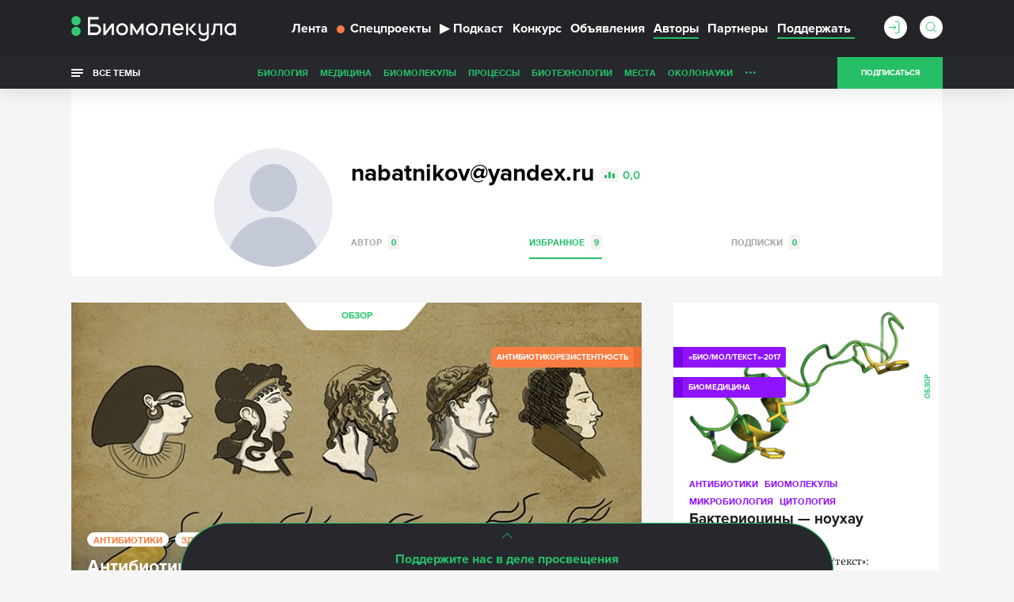

--- FILE ---
content_type: text/html; charset=utf-8
request_url: https://biomolecula.ru/authors/17566/favs
body_size: 20920
content:



<!doctype html>
<!--[if IE 7]><html class="ie7 lt-ie10 lt-ie9 lt-ie8 no-js" lang="ru"><![endif]-->
<!--[if IE 8]><html class="ie8 lt-ie10 lt-ie9 no-js" lang="ru"><![endif]-->
<!--[if IE 9 ]><html class="ie9 lt-ie10 no-js" lang="ru"><![endif]-->
<!--[if (gt IE 9)|!(IE)]><!--><html class="no-js" lang="ru"><!--<![endif]-->
<head>
    <meta charset="utf-8">
    <title>nabatnikov@yandex.ru | «Биомолекула»</title>
    <meta content="" name="author">
    <meta content="nabatnikov@yandex.ru. Страничка на сайте «Биомолекула»" name="description">
    <meta content="" name="keywords">
    <meta content='https://biomolecula.ru/authors/17566/favs' name='url'>
    <meta name="yandex-verification" content="b5d07c617491fb7a" />
    <meta name="pmail-verification" content="707f7c793fe230437dd2fad628043dd0" />
    <meta property="og:title" content="nabatnikov@yandex.ru | «Биомолекула»">
    <meta property="og:type" content="website">
    <meta property="og:url" content="https://biomolecula.ru/authors/17566/favs">
    <meta property="og:image" content="">
    <meta property="og:site_name" content="">
    <meta property="og:description" content="nabatnikov@yandex.ru. Страничка на сайте «Биомолекула»">
    <meta property="twitter:title" content="nabatnikov@yandex.ru | «Биомолекула»">
    <meta property="twitter:description" content="nabatnikov@yandex.ru. Страничка на сайте «Биомолекула»">
    <meta property="twitter:image" content="">
    <meta property="twitter:url" content="https://biomolecula.ru/authors/17566/favs">
    <meta property="twitter:site" content="">

    <meta content="telephone=no" name="format-detection">
    <meta name="robots" content="noodp, noydir">
    <meta name="viewport" content="width=device-width, initial-scale=1.0">
    <!-- This make sence for mobile browsers. It means, that content has been optimized for mobile browsers -->
    <meta name="HandheldFriendly" content="true">
    <meta name="cmsmagazine" content="ae2c43ee8f6e5ed32a8a1cbc18f302b2">
    <meta content="IE=edge" http-equiv="X-UA-Compatible">
    
    <link rel="alternate" type="application/atom+xml" title="RSS" href="/public.atom" />
    <link rel="icon" type="image/png" href="/static/favicon.svg">
    <link rel="canonical" href="https://biomolecula.ru/authors/17566/favs">
    <link href="/static/css/main.css" rel="stylesheet" type="text/css">
    <link href="/static/js/vendors/jquery-ui-1.11.4-custom/jquery-ui.min.css" rel="stylesheet" type="text/css">
    
    <script>
        (function(H){H.className=H.className.replace(/\bno-js\b/,'js')})(document.documentElement)
    </script>
    <!--[if lt IE 9 ]><script src="/static/js/vendors/separate-js/html5shiv-3.7.2.min.js"></script><meta content="no" http-equiv="imagetoolbar"><![endif]-->

    
    <script async src="/static/js/ravenjs.js" id="raven"></script>
    <script>
        (function (sentryDataSourceName) {
            var raven = document.getElementById('raven')
            , isNotLoaded = true
            , errors = []
            raven.onreadystatechange = raven.onload = function () {
                if (isNotLoaded) {
                    Raven.config(sentryDataSourceName).install()
                    isNotLoaded = !isNotLoaded
                    errors.forEach(function (error) {
                        Raven.captureException(error[4] || new Error(error[0]), {
                            extra: {
                                file: error[1]
                                , line: error[2]
                                , col: error[3]
                            }
                        })
                    })
                }
            }
            window.onerror = function (message, source, lineNumber, colmnNumber, error) {
                if (isNotLoaded)
                    errors.push([message, source, lineNumber, colmnNumber, error])
            }
        })('')

    </script>


  <!-- Yandex.Metrika counter -->
  <script>
      (function (d, w, c) {
          (w[c] = w[c] || []).push(function() {
              try {
                  w.yaCounter153049 = new Ya.Metrika({
                      id:153049,
                      clickmap:true,
                      trackLinks:true,
                      accurateTrackBounce:true,
                      webvisor:true
                  });
              } catch(e) { }
          });

          var n = d.getElementsByTagName("script")[0],
              s = d.createElement("script"),
              f = function () { n.parentNode.insertBefore(s, n); };
          s.type = "text/javascript";
          s.async = true;
          s.src = "https://mc.yandex.ru/metrika/watch.js";

          if (w.opera == "[object Opera]") {
              d.addEventListener("DOMContentLoaded", f, false);
          } else { f(); }
      })(document, window, "yandex_metrika_callbacks");
  </script>
  <!-- /Yandex.Metrika counter -->

    <script async src="https://statika.mpsuadv.ru/scripts/9017.js"></script>


</head>

<body class="page">
    
    <!-- Rating Mail.ru counter -->
    <script>
    var _tmr = window._tmr || (window._tmr = []);
    _tmr.push({id: "3142136", type: "pageView", start: (new Date()).getTime()});
    (function (d, w, id) {
      if (d.getElementById(id)) return;
      var ts = d.createElement("script"); ts.type = "text/javascript"; ts.async = true; ts.id = id;
      ts.src = "https://top-fwz1.mail.ru/js/code.js";
      var f = function () {var s = d.getElementsByTagName("script")[0]; s.parentNode.insertBefore(ts, s);};
      if (w.opera == "[object Opera]") { d.addEventListener("DOMContentLoaded", f, false); } else { f(); }
    })(document, window, "topmailru-code");
    </script>
    <!-- //Rating Mail.ru counter -->
    

    <svg class="visually-hidden">
        <filter id="blur-filter">
            <feGaussianBlur stdDeviation="6"></feGaussianBlur>
        </filter>
    </svg>
    
    <header class="header">
        

        <div class="header-navigation">
            <div class="container">
                <div class="header-navigation_wrap">
                    
	<style>
        .dropdown {
            position: relative;
        }

        .dropdown-content {
            display: none;
            position: absolute;
            background-color: #f9f9f9;
            min-width: 160px;
            z-index: 1;
        }

        .dropdown-content li {
            float: none;
        }

        .dropdown-content li a {
            color: black;
            text-decoration: none;
            display: block;
            text-align: left;
        }

        .dropdown-content li a:hover {
            background-color: #f1f1f1;
        }

        .dropdown-content li .header-navigation-contest_link:hover {
            background-color: #26bf68;
        }

        .dropdown:hover .dropdown-content {
            display: block;
        }

        .header-navigation-contest_link {
            font-size: 13px;
            margin-left: 10px;
            margin-top: 5px;
        }
    </style>



<div class="header-navigation-menu">
    <span class="header-navigation-menu_icon _dropdown-trigger">
        <span class="header-navigation-menu_img-container">
            <img class="header-navigation-menu_img" src="/static/img/general/menu.svg" alt="Меню" height="20" width="20">
        </span>
    </span>
    <a href="/" class="header-logo_link">
        <img class="header-logo__image header-logo__image_big" src="/static/img/general/logo-new.svg" alt="Биомолекула" />
        <img class="header-logo__image header-logo__image_small" src="/static/img/general/mini-logo.svg" alt="Биомолекула" />
    </a>



    <ul class="header-navigation-menu_list header-dropdown _dropdown-content">
        <li class="header-navigation-menu_item"><a href="/articles" class="header-navigation-menu_link">Лента</a></li>
        <li class="header-navigation-menu_item"><a href="/specials" class="header-navigation-menu_link header-navigation-menu_link_specials"><span class="menu-link_special-sign"></span>Спецпроекты</a></li>
        <li class="header-navigation-menu_item"><a href="/podcast" class="header-navigation-menu_link "><span>▶</span>Подкаст</a></li>
        
            <li class="header-navigation-menu_item dropdown">
                <a href="/biomoltext/bio-mol-tekst-2025" class="header-navigation-menu_link">Конкурс</a>
                <ul class="dropdown-content dropdown-contest">
                    <li class="header-navigation-menu_item"><a href="/biomoltext" class="header-navigation-menu_link header-navigation-contest_link">О конкурсе «Био/мол/текст»</a></li>
                    
                        <li class="header-navigation-menu_item"><a href="/biomoltext/bio-mol-tekst-2025" class="header-navigation-menu_link header-navigation-contest_link">«Био/мол/текст»-2025/2026</a></li>
                    
                        <li class="header-navigation-menu_item"><a href="/biomoltext/bio-mol-tekst-2024" class="header-navigation-menu_link header-navigation-contest_link">«Био/мол/текст»-2024/2025</a></li>
                    
                        <li class="header-navigation-menu_item"><a href="/biomoltext/bio-mol-tekst-2023" class="header-navigation-menu_link header-navigation-contest_link">«Био/мол/текст»-2023/2024</a></li>
                    
                        <li class="header-navigation-menu_item"><a href="/biomoltext/bio-mol-tekst-2022" class="header-navigation-menu_link header-navigation-contest_link">«Био/мол/текст»-2022/2023</a></li>
                    
                        <li class="header-navigation-menu_item"><a href="/biomoltext/bio-mol-tekst-2021" class="header-navigation-menu_link header-navigation-contest_link">«Био/мол/текст»-2021/2022</a></li>
                    
                        <li class="header-navigation-menu_item"><a href="/biomoltext/bio-mol-tekst-2020" class="header-navigation-menu_link header-navigation-contest_link">«Био/мол/текст»-2020/2021</a></li>
                    
                        <li class="header-navigation-menu_item"><a href="/biomoltext/bio-mol-tekst-2019" class="header-navigation-menu_link header-navigation-contest_link">«Био/мол/текст»-2019</a></li>
                    
                        <li class="header-navigation-menu_item"><a href="/biomoltext/bio-mol-tekst-2018" class="header-navigation-menu_link header-navigation-contest_link">«Био/мол/текст»-2018</a></li>
                    
                        <li class="header-navigation-menu_item"><a href="/biomoltext/bio-mol-tekst-2017" class="header-navigation-menu_link header-navigation-contest_link">«Био/мол/текст»-2017</a></li>
                    
                        <li class="header-navigation-menu_item"><a href="/biomoltext/bio-mol-tekst-2016" class="header-navigation-menu_link header-navigation-contest_link">«Био/мол/текст»-2016</a></li>
                    
                        <li class="header-navigation-menu_item"><a href="/biomoltext/bio-mol-tekst-2015" class="header-navigation-menu_link header-navigation-contest_link">«Био/мол/текст»-2015</a></li>
                    
                        <li class="header-navigation-menu_item"><a href="/biomoltext/bio-mol-tekst-2014" class="header-navigation-menu_link header-navigation-contest_link">«Био/мол/текст»-2014</a></li>
                    
                        <li class="header-navigation-menu_item"><a href="/biomoltext/bio-mol-tekst-2013" class="header-navigation-menu_link header-navigation-contest_link">«Био/мол/текст»-2013</a></li>
                    
                        <li class="header-navigation-menu_item"><a href="/biomoltext/bio-mol-tekst-2012" class="header-navigation-menu_link header-navigation-contest_link">«Био/мол/текст»-2012</a></li>
                    
                        <li class="header-navigation-menu_item"><a href="/biomoltext/bio-mol-tekst-2011" class="header-navigation-menu_link header-navigation-contest_link">«Био/мол/текст»-2011</a></li>
                    
                </ul>
            </li>
        
        <li class="header-navigation-menu_item"><a href="/notices" class="header-navigation-menu_link">Объявления</a></li>
        <li class="header-navigation-menu_item"><a href="/authors/writers?sort_by=rating" class="header-navigation-menu_link _active">Авторы</a></li>
        <li class="header-navigation-menu_item"><a href="/partners" class="header-navigation-menu_link">Партнеры</a></li>
        <li class="header-navigation-menu_item"><a href="/donate" class="header-navigation-menu_link header-navigation-menu_link_donate"><span>Поддержать</span></a></li>
    </ul>
</div>

                    <div class="header-sub-right header-sub-right_nav">
                        
                            <a class="userbar-noauth_login open-login" href="#popup-login"></a>
                        

                        
                            <div class="header-search">
                                <form action="/search/" class="header-search_form">
                                    <div class="header-search_wrap">
                                        <input type="text" class="header-search_input" id="header-search_input" data-source-url="/search-hint/">
                                        <input type="submit" class="header-search_submit" value="">
                                    </div>
                                    <span class="header-search_label"></span>
                                </form>
                                <div class="header-search_result header-search_result__yesresult">
                                    <div class="header-search_row">
                                        <div class="header-search_category">
                                            Публикации
                                        </div>
                                        <div class="header-search_content">
                                            <p>&mdash;</p>
                                        </div>
                                    </div>
                                    <div class="header-search_row">
                                        <div class="header-search_category">
                                            Темы
                                        </div>
                                        <div class="header-search_content">
                                            <p>&mdash;</p>
                                        </div>
                                    </div>
                                    <div class="header-search_row">
                                        <div class="header-search_category">
                                            Авторы
                                        </div>
                                        <div class="header-search_content">
                                            <p>&mdash;</p>
                                        </div>
                                    </div>
                                    <div class="header-search_row">
                                        <div class="header-search_category">
                                            Комментарии
                                        </div>
                                        <div class="header-search_content">
                                            <p>&mdash;</p>
                                        </div>
                                    </div>
                                </div>
                                <div class="header-search_result header-search_result__noresult">
                                    <div class="header-search_row">
                                        <div class="header-search_content">
                                            <p class="header-search_noresult-title">Поиск не дал результатов</p>
                                            <p class="header-search_big-text">По вашему запросу ничего не найдено</p>
                                        </div>
                                    </div>
                                </div>
                            </div>
                        
                        
                            <a class="header__subcribe-link header__subcribe-link_nav open-subscribe" href="#feed">Подписаться</a>
                        
                    </div>
                </div>
            </div>
            <div class="header-overlay"></div>
        </div>
        <div class="header-sub-navigation">
            <div class="container">
                <div class="header-navigation_wrap">
                    <div class="all-themes">
                        <button type="button" class="all-themes_btn">
                            <span class="all-themes_text">Все темы</span>
                            <span class="all-themes_text all-themes_text-mobile">Темы</span>
                        </button>
                    </div>
                    <ul class="header-sub-navigation-menu">
                        
                            <li class="header-sub-navigation-menu_item hidden"><a href="/themes/biology" class="header-sub-navigation-menu_link">Биология</a>
                        
                            <li class="header-sub-navigation-menu_item hidden"><a href="/themes/medicine" class="header-sub-navigation-menu_link">Медицина</a>
                        
                            <li class="header-sub-navigation-menu_item hidden"><a href="/themes/biomolecules" class="header-sub-navigation-menu_link">Биомолекулы</a>
                        
                            <li class="header-sub-navigation-menu_item hidden"><a href="/themes/processes" class="header-sub-navigation-menu_link">Процессы</a>
                        
                            <li class="header-sub-navigation-menu_item hidden"><a href="/themes/techno" class="header-sub-navigation-menu_link">Биотехнологии</a>
                        
                            <li class="header-sub-navigation-menu_item hidden"><a href="/themes/places" class="header-sub-navigation-menu_link">Места</a>
                        
                            <li class="header-sub-navigation-menu_item hidden"><a href="/themes/okolonauki" class="header-sub-navigation-menu_link">ОколоНауки</a>
                        
                            <li class="header-sub-navigation-menu_item hidden"><a href="/themes/children" class="header-sub-navigation-menu_link">Детям</a>
                        
                            <li class="header-sub-navigation-menu_item hidden"><a href="/themes/person" class="header-sub-navigation-menu_link">Личность</a>
                        
                            <li class="header-sub-navigation-menu_item hidden"><a href="/themes/sport" class="header-sub-navigation-menu_link">Спорт</a>
                        
                            <li class="header-sub-navigation-menu_item hidden"><a href="/themes/nagljadno" class="header-sub-navigation-menu_link">Наглядно о ненаглядном</a>
                        
                        <li class="header-sub-navigation-menu_item nav-more hidden"><a class="header-sub-navigation-menu_more" href="#">...</a>
                            <ul class="header-sub-navigation-menu_more-menu"></ul>
                        </li>
                      </li>
                    </ul>
                    <div class="header-sub-right">
                        
                            <a class="header__subcribe-link open-subscribe" href="#feed">Подписаться</a>
                        
                    </div>
                </div>
            </div>
            <div class="header-themes-holder">
                <div class="container">
                    <div class="header-themes" id="header-themes">
                        <button class="header-themes__close-btn">
                            <svg viewBox="0 0 28 28" version="1.1" xmlns="http://www.w3.org/2000/svg">
                                <line x1="0" y1="28" x2="28" y2="0" stroke="#27a25e" stroke-width="1" />
                                <line x1="0" y1="0" x2="28" y2="28" stroke="#27a25e" stroke-width="1" />
                            </svg>
                        </button>
                    
                        <ul class="header-themes_list">
                            <li class="header-themes_title"><a href="/themes/medicine" class="header-themes_link">Медицина</a></li>
                            
                                <li class="header-themes_item"><a href="/themes/SARS-CoV-2" class="header-themes_link">SARS-CoV-2</a></li>
                            
                                <li class="header-themes_item"><a href="/themes/biomolekula-forbes" class="header-themes_link">«Биомолекула» — Forbes</a></li>
                            
                                <li class="header-themes_item"><a href="/themes/allergija" class="header-themes_link">Аллергия</a></li>
                            
                                <li class="header-themes_item"><a href="/themes/antibiotiki" class="header-themes_link">Антибиотики</a></li>
                            
                                <li class="header-themes_item"><a href="/themes/ateroskleroz" class="header-themes_link">Атеросклероз</a></li>
                            
                                <li class="header-themes_item"><a href="/themes/autoimmunitet" class="header-themes_link">Аутоиммунитет</a></li>
                            
                                <li class="header-themes_item"><a href="/themes/bol" class="header-themes_link">Боль</a></li>
                            
                                <li class="header-themes_item"><a href="/themes/vich" class="header-themes_link">ВИЧ/СПИД</a></li>
                            
                                <li class="header-themes_item"><a href="/themes/vakciny" class="header-themes_link">Вакцины</a></li>
                            
                                <li class="header-themes_item"><a href="/themes/zika" class="header-themes_link">Вирус Зика</a></li>
                            
                                <li class="header-themes_item"><a href="/themes/ebola" class="header-themes_link">Вирус Эбола</a></li>
                            
                                <li class="header-themes_item"><a href="/themes/gen-terapija" class="header-themes_link">Генная терапия</a></li>
                            
                                <li class="header-themes_item"><a href="/themes/gripp" class="header-themes_link">Грипп</a></li>
                            
                                <li class="header-themes_item"><a href="/themes/depressija" class="header-themes_link">Депрессия</a></li>
                            
                                <li class="header-themes_item"><a href="/themes/dermatologija" class="header-themes_link">Дерматология</a></li>
                            
                                <li class="header-themes_item"><a href="/themes/diagnostika" class="header-themes_link">Диагностика</a></li>
                            
                                <li class="header-themes_item"><a href="/themes/zdravoohranenie" class="header-themes_link">Здравоохранение</a></li>
                            
                                <li class="header-themes_item"><a href="/themes/nejrodegeneracija" class="header-themes_link">Нейродегенерация</a></li>
                            
                                <li class="header-themes_item"><a href="/themes/nikotin" class="header-themes_link">Никотин</a></li>
                            
                                <li class="header-themes_item"><a href="/themes/oncology" class="header-themes_link">Онкология</a></li>
                            
                                <li class="header-themes_item"><a href="/themes/pers-med" class="header-themes_link">Персонализированная медицина</a></li>
                            
                                <li class="header-themes_item"><a href="/themes/pitanie" class="header-themes_link">Питание</a></li>
                            
                                <li class="header-themes_item"><a href="/themes/son" class="header-themes_link">Сон</a></li>
                            
                                <li class="header-themes_item"><a href="/themes/stvol-kletki" class="header-themes_link">Стволовые клетки</a></li>
                            
                                <li class="header-themes_item"><a href="/themes/farma" class="header-themes_link">Фармакология</a></li>
                            
                                <li class="header-themes_item"><a href="/themes/epilepsija" class="header-themes_link">Эпилепсия</a></li>
                            
                        </ul>
                    
                        <ul class="header-themes_list">
                            <li class="header-themes_title"><a href="/themes/biology" class="header-themes_link">Биология</a></li>
                            
                                <li class="header-themes_item"><a href="/themes/suhaja" class="header-themes_link">«Сухая» биология</a></li>
                            
                                <li class="header-themes_item"><a href="/themes/antropologija" class="header-themes_link">Антропология</a></li>
                            
                                <li class="header-themes_item"><a href="/themes/bionika" class="header-themes_link">Бионика</a></li>
                            
                                <li class="header-themes_item"><a href="/themes/biofizika" class="header-themes_link">Биофизика</a></li>
                            
                                <li class="header-themes_item"><a href="/themes/virusy" class="header-themes_link">Вирусология</a></li>
                            
                                <li class="header-themes_item"><a href="/themes/voprosy-pola" class="header-themes_link">Вопросы пола</a></li>
                            
                                <li class="header-themes_item"><a href="/themes/gmo" class="header-themes_link">ГМО</a></li>
                            
                                <li class="header-themes_item"><a href="/themes/genetika" class="header-themes_link">Генетика</a></li>
                            
                                <li class="header-themes_item"><a href="/themes/immunno" class="header-themes_link">Иммунология</a></li>
                            
                                <li class="header-themes_item"><a href="/themes/micro" class="header-themes_link">Микробиология</a></li>
                            
                                <li class="header-themes_item"><a href="/themes/nejro" class="header-themes_link">Нейробиология</a></li>
                            
                                <li class="header-themes_item"><a href="/themes/nosimye-tech" class="header-themes_link">Носимые технологии</a></li>
                            
                                <li class="header-themes_item"><a href="/themes/psicho" class="header-themes_link">Психогенетика</a></li>
                            
                                <li class="header-themes_item"><a href="/themes/sintetika" class="header-themes_link">Синтетическая биология</a></li>
                            
                                <li class="header-themes_item"><a href="/themes/starenie" class="header-themes_link">Старение</a></li>
                            
                                <li class="header-themes_item"><a href="/themes/struktura" class="header-themes_link">Структурная биология</a></li>
                            
                                <li class="header-themes_item"><a href="/themes/citologija" class="header-themes_link">Цитология</a></li>
                            
                                <li class="header-themes_item"><a href="/themes/evoljucija" class="header-themes_link">Эволюционная биология</a></li>
                            
                                <li class="header-themes_item"><a href="/themes/ekologija" class="header-themes_link">Экология</a></li>
                            
                                <li class="header-themes_item"><a href="/themes/embriologija" class="header-themes_link">Эмбриология</a></li>
                            
                                <li class="header-themes_item"><a href="/themes/epigenetika" class="header-themes_link">Эпигенетика</a></li>
                            
                                <li class="header-themes_item"><a href="/themes/etologija" class="header-themes_link">Этология</a></li>
                            
                        </ul>
                    
                        <ul class="header-themes_list">
                            <li class="header-themes_title"><a href="/themes/biomolecules" class="header-themes_link">Биомолекулы</a></li>
                            
                                <li class="header-themes_item"><a href="/themes/gpcr" class="header-themes_link">GPCR</a></li>
                            
                                <li class="header-themes_item"><a href="/themes/afk" class="header-themes_link">АФК</a></li>
                            
                                <li class="header-themes_item"><a href="/themes/amiloidy" class="header-themes_link">Амилоиды</a></li>
                            
                                <li class="header-themes_item"><a href="/themes/membrany" class="header-themes_link">Биомембраны</a></li>
                            
                                <li class="header-themes_item"><a href="/themes/gormony-rastenij" class="header-themes_link">Гормоны растений</a></li>
                            
                                <li class="header-themes_item"><a href="/themes/dnk" class="header-themes_link">ДНК</a></li>
                            
                                <li class="header-themes_item"><a href="/themes/ionn-kanaly" class="header-themes_link">Ионные каналы</a></li>
                            
                                <li class="header-themes_item"><a href="/themes/mge" class="header-themes_link">МГЭ</a></li>
                            
                                <li class="header-themes_item"><a href="/themes/matriks" class="header-themes_link">Матрикс</a></li>
                            
                                <li class="header-themes_item"><a href="/themes/nejromediatory" class="header-themes_link">Нейромедиаторы</a></li>
                            
                                <li class="header-themes_item"><a href="/themes/rnk" class="header-themes_link">РНК</a></li>
                            
                                <li class="header-themes_item"><a href="/themes/receptory" class="header-themes_link">Рецепторы</a></li>
                            
                                <li class="header-themes_item"><a href="/themes/hromatin" class="header-themes_link">Хроматин</a></li>
                            
                        </ul>
                    
                        <ul class="header-themes_list">
                            <li class="header-themes_title"><a href="/themes/techno" class="header-themes_link">Биотехнологии</a></li>
                            
                                <li class="header-themes_item"><a href="/themes/CAR-T" class="header-themes_link">CAR-T</a></li>
                            
                                <li class="header-themes_item"><a href="/themes/crispr" class="header-themes_link">CRISPR/CAS</a></li>
                            
                                <li class="header-themes_item"><a href="/themes/gwas" class="header-themes_link">GWAS</a></li>
                            
                                <li class="header-themes_item"><a href="/themes/gen-inzhenerija" class="header-themes_link">Генная инженерия</a></li>
                            
                                <li class="header-themes_item"><a href="/themes/mikrochipy" class="header-themes_link">ДНК-микрочипы</a></li>
                            
                                <li class="header-themes_item"><a href="/themes/drag-disajn" class="header-themes_link">Драг-дизайн</a></li>
                            
                                <li class="header-themes_item"><a href="/themes/kvantovye-tochki" class="header-themes_link">Квантовые точки</a></li>
                            
                                <li class="header-themes_item"><a href="/themes/nano" class="header-themes_link">Нано(био)технологии</a></li>
                            
                                <li class="header-themes_item"><a href="/themes/optogenetika" class="header-themes_link">Оптогенетика</a></li>
                            
                                <li class="header-themes_item"><a href="/themes/rnk-interferencija" class="header-themes_link">РНК-интерференция</a></li>
                            
                                <li class="header-themes_item"><a href="/themes/sekvenirovanie" class="header-themes_link">Секвенирование ДНК</a></li>
                            
                                <li class="header-themes_item"><a href="/themes/tkan-inzhenerija" class="header-themes_link">Тканевая инженерия</a></li>
                            
                                <li class="header-themes_item"><a href="/themes/fluorescencija" class="header-themes_link">Флуоресценция</a></li>
                            
                        </ul>
                    
                        <ul class="header-themes_list">
                            <li class="header-themes_title"><a href="/themes/processes" class="header-themes_link">Процессы</a></li>
                            
                                <li class="header-themes_item"><a href="/themes/anabioz" class="header-themes_link">Анабиоз</a></li>
                            
                                <li class="header-themes_item"><a href="/themes/apoptoz" class="header-themes_link">Апоптоз</a></li>
                            
                                <li class="header-themes_item"><a href="/themes/autofagija" class="header-themes_link">Аутофагия</a></li>
                            
                                <li class="header-themes_item"><a href="/themes/biodegradation" class="header-themes_link">Биодеградация</a></li>
                            
                                <li class="header-themes_item"><a href="/themes/matabolizm" class="header-themes_link">Метаболизм</a></li>
                            
                                <li class="header-themes_item"><a href="/themes/fotosintez" class="header-themes_link">Фотосинтез</a></li>
                            
                        </ul>
                    
                        <ul class="header-themes_list">
                            <li class="header-themes_title"><a href="/themes/okolonauki" class="header-themes_link">ОколоНауки</a></li>
                            
                                <li class="header-themes_item"><a href="/themes/itogi" class="header-themes_link">Итоги года</a></li>
                            
                                <li class="header-themes_item"><a href="/themes/karera" class="header-themes_link">Карьера</a></li>
                            
                                <li class="header-themes_item"><a href="/themes/opinion" class="header-themes_link">Мнения</a></li>
                            
                                <li class="header-themes_item"><a href="/themes/intervju" class="header-themes_link">Наука из первых рук</a></li>
                            
                                <li class="header-themes_item"><a href="/themes/obrazovanie" class="header-themes_link">Образование</a></li>
                            
                                <li class="header-themes_item"><a href="/themes/svoja-rabota" class="header-themes_link">Своя работа</a></li>
                            
                        </ul>
                    
                        <ul class="header-themes_list">
                            <li class="header-themes_title"><a href="/themes/nagljadno" class="header-themes_link">Наглядно о ненаглядном</a></li>
                            
                                <li class="header-themes_item"><a href="/themes/video" class="header-themes_link">Видео</a></li>
                            
                                <li class="header-themes_item"><a href="/themes/infografika" class="header-themes_link">Инфографика</a></li>
                            
                                <li class="header-themes_item"><a href="/themes/komiks" class="header-themes_link">Комикс</a></li>
                            
                                <li class="header-themes_item"><a href="/themes/mult" class="header-themes_link">Мультфильм</a></li>
                            
                        </ul>
                    
                        <ul class="header-themes_list">
                            <li class="header-themes_title"><a href="/themes/person" class="header-themes_link">Личность</a></li>
                            
                                <li class="header-themes_item"><a href="/themes/nobel" class="header-themes_link">Нобелевские лауреаты</a></li>
                            
                        </ul>
                    
                        <ul class="header-themes_list">
                            <li class="header-themes_title"><a href="/themes/places" class="header-themes_link">Места</a></li>
                            
                        </ul>
                    
                        <ul class="header-themes_list">
                            <li class="header-themes_title"><a href="/themes/children" class="header-themes_link">Детям</a></li>
                            
                        </ul>
                    
                        <ul class="header-themes_list">
                            <li class="header-themes_title"><a href="/themes/sport" class="header-themes_link">Спорт</a></li>
                            
                        </ul>
                    
                    </div>
                </div>
            </div>
        </div>
    </header>
    
    
    <section class="page-wrapper ">
        
        <div class="container">
        

    
<div class="mainbar mainbar__insert author">
    <div class="inset-container">
        <div class="author_holder vcard">
            <div class="author_img">
                
                    <img src="/static/img/general/user-big.svg" alt="nabatnikov@yandex.ru" width="150" height="150">
                
                
            </div>
            <div class="author_content">
                <h1 class="author_title"><span class="fn">nabatnikov@yandex.ru</span> <span class="author_rating">0,0</span></h1>
                
                <h2></h2>
                <h2></h2>

                <ul class="author_contacts">
                    
                    
                </ul>
                
                
                <div class="author_socials">
                    
                </div>
                

                <div class="author_content-holder note">
                    <div class="js-line-clamping loadmore"
                        data-line-clamping='{
                            "height": 90,
                            "watch": true,
                            "loadmoreClass": "loadmore__collapsed",
                            "toggleBtnSelector": ".js-loadmore_btn",
                            "content": ".js-loadmore_text"}'>
                        <p class="js-loadmore_text loadmore_text"></p>
                        <button class="js-loadmore_btn loadmore_btn">...</button>
                    </div>
                </div>

                <ul class="types">
                    <li><a class="types_item"
                           href="/authors/17566">Автор <span class="types_count">0</span></a>
                        
                        
                        
                        
                    </li>
                    <li><a class="types_item active"
                            href="/authors/17566/favs">Избранное <span class="types_count">9</span></a></li>
                    <li><a class="types_item"
                            href="/authors/17566/feed">Подписки <span class="types_count" id="feed_count">0</span></a></li>
                </ul>
            </div>
        </div>
    </div>
</div>


<div class="mainbar">
    
    <ul class="row article-list">
        
            



  

    
        
        
    

<li class="article-item article-item_double article-item_special">
    <div class="article-item_holder">
        
            <a class="article-item_favorite с-item-favorite_inactive" data-article-id="antibiotiki-i-antibiotikorezistentnost-ot-drevnosti-do-nashikh-dnei" href="#"></a>
        
        <div class="article-item_img-holder">
            
                
                <div class="article-item__image-container">
                    <a
                      class="article-item_img lazy"
                      href="/articles/antibiotiki-i-antibiotikorezistentnost-ot-drevnosti-do-nashikh-dnei"
                      data-bg="/media/cache/37/fb/37fb56f60fe9b4c0b8c874b260421978.png"
                      data-bg-hidpi="/media/cache/37/fb/37fb56f60fe9b4c0b8c874b260421978.png"
                      >
                        
                            <div class="article-item__label-container">
                                
                                    <div class="article-item__label article-item__label_special">
                                        Антибиотикорезистентность</div>
                                
                                
                            </div>
                        
                        <img data-src="/media/cache/37/fb/37fb56f60fe9b4c0b8c874b260421978.png" alt="Антибиотики и антибиотикорезистентность: от древности до наших дней" class="lazy" style="padding-bottom: 62%">
                    </a>
                    
                        <a class="article-item__type" href="/articles?kind=review">Обзор</a>
                    
                </div>
                
            
            <div class="article-item_title-holder">
                <div class="article-item_tags">
                    
                        <a class="article-item__link" href="/themes/antibiotiki">Антибиотики</a>
                    
                        <a class="article-item__link" href="/themes/zdravoohranenie">Здравоохранение</a>
                    
                        <a class="article-item__link" href="/themes/micro">Микробиология</a>
                    
                        <a class="article-item__link" href="/themes/farma">Фармакология</a>
                    
                </div>
                <a class="article-item_title"
                    href="/articles/antibiotiki-i-antibiotikorezistentnost-ot-drevnosti-do-nashikh-dnei">Антибиотики и антибиотикорезистентность: от древности до наших дней</a>
            </div>

        
            
            <div class="article-item_statictic">
                <span class="article-item_views" title="Прочтения статьи">22664</span>
                <span class="article-item_rating" title="Рейтинг">9,3</span>
            </div>
            
        
        </div>
        <div class="article-item_content">
            <div class="article-item_content-holder">
                <div class="article-item_text">
                    Согласно историческим источникам, еще много тысячелетий назад наши предки, столкнувшись с болезнями, вызываемыми микроорганизмами, боролись с ними доступными средствами. Со временем человечество начало понимать, почему те или иные используемые издревле лекарства способны воздействовать на&nbsp;определенные болезни, и&nbsp;научилось изобретать новые лекарства. Сейчас объем средств, используемых для борьбы с&nbsp;патогенными микроорганизмами, достиг особо крупных масштабов, по&nbsp;сравнению даже с&nbsp;недавним прошлым. Давайте рассмотрим, как на&nbsp;протяжении своей истории человек, порой того не&nbsp;подозревая, использовал антибиотики, и&nbsp;как, по&nbsp;мере накопления знаний, использует их&nbsp;сейчас.
                </div>
            </div>
        </div>
        <div class="article-item_end">
            <div class="article-item_end-holder">
                
                    <a class="article-item_comments" href="/articles/antibiotiki-i-antibiotikorezistentnost-ot-drevnosti-do-nashikh-dnei#article-comments" title="Читать комментарии">0</a>
                
                <a class="article-item_author" href="/authors/4473">Надежда Потапова</a>
                
                    
                
                <span class="article-item_date">29 сентября 2017</span>
            </div>
        </div>
        
    </div>
</li>


  

    
        
        
    

<li class="article-item article-item_contest">
    <div class="article-item_holder">
        
            <a class="article-item_favorite с-item-favorite_inactive" data-article-id="bakteriotsiny-noukhau-biomeditsiny" href="#"></a>
        
        <div class="article-item_img-holder">
            
                
                <div class="article-item__image-container">
                    <a
                      class="article-item_img lazy"
                      href="/articles/bakteriotsiny-noukhau-biomeditsiny"
                      data-bg="/media/cache/80/e5/80e5ebb8b8e987496973c8ccd98c58d6.png"
                      data-bg-hidpi="/media/cache/80/e5/80e5ebb8b8e987496973c8ccd98c58d6.png"
                      >
                        
                            <div class="article-item__label-container">
                                
                                
                                    <div class="article-item__label article-item__label_contest">
                                        «Био/мол/текст»-2017</div>
                                    
                                        <div class="article-item__label article-item__label_contest">Биомедицина</div>
                                    
                                
                            </div>
                        
                        <img data-src="/media/cache/80/e5/80e5ebb8b8e987496973c8ccd98c58d6.png" alt="Бактериоцины — ноухау биомедицины" class="lazy" style="padding-bottom: 62%">
                    </a>
                    
                        <a class="article-item__type" href="/articles?kind=review">Обзор</a>
                    
                </div>
                
            
            <div class="article-item_title-holder">
                <div class="article-item_tags">
                    
                        <a class="article-item__link" href="/themes/antibiotiki">Антибиотики</a>
                    
                        <a class="article-item__link" href="/themes/biomolecules">Биомолекулы</a>
                    
                        <a class="article-item__link" href="/themes/micro">Микробиология</a>
                    
                        <a class="article-item__link" href="/themes/citologija">Цитология</a>
                    
                </div>
                <a class="article-item_title"
                    href="/articles/bakteriotsiny-noukhau-biomeditsiny">Бактериоцины — ноухау биомедицины</a>
            </div>

        
            
            <div class="article-item_statictic">
                <span class="article-item_views" title="Прочтения статьи">3500</span>
                <span class="article-item_rating" title="Рейтинг">1,5</span>
            </div>
            
        
        </div>
        <div class="article-item_content">
            <div class="article-item_content-holder">
                <div class="article-item_text">
                    Статья на&nbsp;конкурс «био/мол/текст»: Распространение устойчивости к&nbsp;антибиотикам у&nbsp;бактерий, вызывающих инфекционные заболевания, привело к&nbsp;необходимости разработки новых методов лечения. Одним из&nbsp;перспективных является создание препаратов на&nbsp;основе бактериоцинов&nbsp;— небольших пептидов, подавляющих рост бактерий. Многие научные группы занимаются исследованием этих веществ, и&nbsp;в&nbsp;обозримом будущем возможно их&nbsp;становление в&nbsp;качестве альтернативы антибиотикам.
                </div>
            </div>
        </div>
        <div class="article-item_end">
            <div class="article-item_end-holder">
                
                    <a class="article-item_comments" href="/articles/bakteriotsiny-noukhau-biomeditsiny#article-comments" title="Читать комментарии">0</a>
                
                <a class="article-item_author" href="/authors/7449">Илья Кассиров</a>
                
                    
                
                <span class="article-item_date">19 октября 2017</span>
            </div>
        </div>
        
    </div>
</li>


  

    
        
        
    

<li class="article-item article-item_special">
    <div class="article-item_holder">
        
            <a class="article-item_favorite с-item-favorite_inactive" data-article-id="antibiotikorezistentnost-how-to-make-antibiotics-great-again" href="#"></a>
        
        <div class="article-item_img-holder">
            
                
                <div class="article-item__image-container">
                    <a
                      class="article-item_img lazy"
                      href="/articles/antibiotikorezistentnost-how-to-make-antibiotics-great-again"
                      data-bg="/media/cache/93/3e/933ebc386c6f0fcb474bff2fad1f1258.png"
                      data-bg-hidpi="/media/cache/93/3e/933ebc386c6f0fcb474bff2fad1f1258.png"
                      >
                        
                            <div class="article-item__label-container">
                                
                                    <div class="article-item__label article-item__label_special">
                                        Антибиотикорезистентность</div>
                                
                                
                            </div>
                        
                        <img data-src="/media/cache/93/3e/933ebc386c6f0fcb474bff2fad1f1258.png" alt="Антибиотикорезистентность: How to make antibiotics great again*?" class="lazy" style="padding-bottom: 54%">
                    </a>
                    
                        <a class="article-item__type" href="/articles?kind=review">Обзор</a>
                    
                </div>
                
            
            <div class="article-item_title-holder">
                <div class="article-item_tags">
                    
                        <a class="article-item__link" href="/themes/biomolekula-forbes">«Биомолекула» — Forbes</a>
                    
                        <a class="article-item__link" href="/themes/antibiotiki">Антибиотики</a>
                    
                        <a class="article-item__link" href="/themes/techno">Биотехнологии</a>
                    
                        <a class="article-item__link" href="/themes/zdravoohranenie">Здравоохранение</a>
                    
                        <a class="article-item__link" href="/themes/micro">Микробиология</a>
                    
                </div>
                <a class="article-item_title"
                    href="/articles/antibiotikorezistentnost-how-to-make-antibiotics-great-again">Антибиотикорезистентность: How to make antibiotics great again*?</a>
            </div>

        
            
            <div class="article-item_statictic">
                <span class="article-item_views" title="Прочтения статьи">8188</span>
                <span class="article-item_rating" title="Рейтинг">3,8</span>
            </div>
            
        
        </div>
        <div class="article-item_content">
            <div class="article-item_content-holder">
                <div class="article-item_text">
                    Устойчивость бактериальных инфекций к&nbsp;антибиотикам уже влияет на&nbsp;систему мирового здравоохранения. Если действенные меры не&nbsp;будут приняты, то&nbsp;ближайшее будущее станет похоже на&nbsp;Апокалипсис: из-за резистентности к&nbsp;лекарствам погибнет больше людей, чем умирает сейчас от&nbsp;рака и&nbsp;диабета вместе взятых. Однако обилия новых антибиотиков на&nbsp;рынке так и&nbsp;не&nbsp;появляется. О&nbsp;том, какие есть способы улучшить работу уже использующихся антибиотиков, что такое «ахиллесова пята» бактерий и&nbsp;как личинки мух помогают ученым, читайте в&nbsp;этой статье. Также «Биомолекуле» удалось получить информацию от&nbsp;компании «Superbug solutions Ltd» об&nbsp;их&nbsp;открытии&nbsp;— антибактериальном агенте M13, который уже прошел первые испытания на&nbsp;животных. Его комбинация с&nbsp;известными антибиотиками помогает эффективно бороться против грамположительных и&nbsp;грамотрицательных бактерий (в&nbsp;том числе&nbsp;— антибиотикорезистентных), замедлять развитие устойчивости бактерий к&nbsp;антибиотикам и&nbsp;предотвращать образование биопленок.
                </div>
            </div>
        </div>
        <div class="article-item_end">
            <div class="article-item_end-holder">
                
                    <a class="article-item_comments" href="/articles/antibiotikorezistentnost-how-to-make-antibiotics-great-again#article-comments" title="Читать комментарии">0</a>
                
                <a class="article-item_author" href="/authors/3836">Анна Петренко</a>
                
                    
                
                <span class="article-item_date">23 октября 2017</span>
            </div>
        </div>
        
    </div>
</li>


  

    
        
        
    

<li class="article-item article-item_double article-item_contest">
    <div class="article-item_holder">
        
            <a class="article-item_favorite с-item-favorite_inactive" data-article-id="po-sledam-antibiotikov-chto-moglo-poiti-ne-tak-i-kak-eto-ispravit" href="#"></a>
        
        <div class="article-item_img-holder">
            
                
                <div class="article-item__image-container">
                    <a
                      class="article-item_img lazy"
                      href="/articles/po-sledam-antibiotikov-chto-moglo-poiti-ne-tak-i-kak-eto-ispravit"
                      data-bg="/media/cache/89/6a/896a40b59c95691377814573354269f2.png"
                      data-bg-hidpi="/media/cache/89/6a/896a40b59c95691377814573354269f2.png"
                      >
                        
                            <div class="article-item__label-container">
                                
                                
                                    <div class="article-item__label article-item__label_contest">
                                        Победитель «Био/мол/текст»-2019</div>
                                    
                                        <div class="article-item__label article-item__label_contest">Сколтех</div>
                                    
                                
                            </div>
                        
                        <img data-src="/media/cache/89/6a/896a40b59c95691377814573354269f2.png" alt="По следам антибиотиков: что могло пойти не так и как это исправить?" class="lazy" style="padding-bottom: 91%">
                    </a>
                    
                        <a class="article-item__type" href="/articles?kind=review">Обзор</a>
                    
                </div>
                
            
            <div class="article-item_title-holder">
                <div class="article-item_tags">
                    
                        <a class="article-item__link" href="/themes/antibiotiki">Антибиотики</a>
                    
                        <a class="article-item__link" href="/themes/biology">Биология</a>
                    
                        <a class="article-item__link" href="/themes/medicine">Медицина</a>
                    
                        <a class="article-item__link" href="/themes/micro">Микробиология</a>
                    
                        <a class="article-item__link" href="/themes/processes">Процессы</a>
                    
                </div>
                <a class="article-item_title"
                    href="/articles/po-sledam-antibiotikov-chto-moglo-poiti-ne-tak-i-kak-eto-ispravit">По следам антибиотиков: что могло пойти не так и как это исправить?</a>
            </div>

        
            
            <div class="article-item_statictic">
                <span class="article-item_views" title="Прочтения статьи">3112</span>
                <span class="article-item_rating" title="Рейтинг">1,4</span>
            </div>
            
        
        </div>
        <div class="article-item_content">
            <div class="article-item_content-holder">
                <div class="article-item_text">
                    Статья на конкурс «био/мол/текст»: Иногда говорят, что раньше трава была зеленей, небо — чище, а антибиотики лучше работали. Про небо и траву — это субъективное мнение, а вот антибиотики действительно с каждым днем теряют свою эффективность. Что же происходит? Дело в том, что каждый антибиотик оставляет следы в жизни бактерий. В данной статье читатель пройдет по этим следам и встретится со сложностями, препятствующими работе антибиотиков — то есть с механизмами антибиотикорезистентности. И хоть выглядит всё довольно безнадежно, им еще можно помочь! Так что помимо проблем со всё чаще возникающей устойчивостью, здесь приводятся некоторые способы их решения.
                </div>
            </div>
        </div>
        <div class="article-item_end">
            <div class="article-item_end-holder">
                
                    <a class="article-item_comments" href="/articles/po-sledam-antibiotikov-chto-moglo-poiti-ne-tak-i-kak-eto-ispravit#article-comments" title="Читать комментарии">7</a>
                
                <a class="article-item_author" href="/authors/9725">Василиса Ковалева</a>
                
                    
                
                <span class="article-item_date">25 октября 2019</span>
            </div>
        </div>
        
    </div>
</li>


  

    
        
        
    

<li class="article-item article-item_contest">
    <div class="article-item_holder">
        
            <a class="article-item_favorite с-item-favorite_inactive" data-article-id="chto-delat-s-rezistentnostiu-k-antibiotikam-novye-dannye-rasprostranenie-mezhdu-stranami-i-borba-s-multilekarstvennoi-ustoichivostiu" href="#"></a>
        
        <div class="article-item_img-holder">
            
                
                <div class="article-item__image-container">
                    <a
                      class="article-item_img lazy"
                      href="/articles/chto-delat-s-rezistentnostiu-k-antibiotikam-novye-dannye-rasprostranenie-mezhdu-stranami-i-borba-s-multilekarstvennoi-ustoichivostiu"
                      data-bg="/media/cache/0e/c2/0ec2b303bb3e1a1be71a5df51245adcd.png"
                      data-bg-hidpi="/media/cache/0e/c2/0ec2b303bb3e1a1be71a5df51245adcd.png"
                      >
                        
                            <div class="article-item__label-container">
                                
                                
                                    <div class="article-item__label article-item__label_contest">
                                        «Био/мол/текст»-2020/2021</div>
                                    
                                        <div class="article-item__label article-item__label_contest">Вирусы и микроорганизмы</div>
                                    
                                
                            </div>
                        
                        <img data-src="/media/cache/0e/c2/0ec2b303bb3e1a1be71a5df51245adcd.png" alt="Что делать с резистентностью к антибиотикам? Новые данные: распространение между странами и борьба с мультилекарственной устойчивостью" class="lazy" style="padding-bottom: 67%">
                    </a>
                    
                        <a class="article-item__type" href="/articles?kind=review">Обзор</a>
                    
                </div>
                
            
            <div class="article-item_title-holder">
                <div class="article-item_tags">
                    
                        <a class="article-item__link" href="/themes/antibiotiki">Антибиотики</a>
                    
                        <a class="article-item__link" href="/themes/zdravoohranenie">Здравоохранение</a>
                    
                        <a class="article-item__link" href="/themes/medicine">Медицина</a>
                    
                        <a class="article-item__link" href="/themes/micro">Микробиология</a>
                    
                        <a class="article-item__link" href="/themes/farma">Фармакология</a>
                    
                </div>
                <a class="article-item_title"
                    href="/articles/chto-delat-s-rezistentnostiu-k-antibiotikam-novye-dannye-rasprostranenie-mezhdu-stranami-i-borba-s-multilekarstvennoi-ustoichivostiu">Что делать с резистентностью к антибиотикам? Новые данные: распространение между странами и борьба с мультилекарственной устойчивостью</a>
            </div>

        
            
            <div class="article-item_statictic">
                <span class="article-item_views" title="Прочтения статьи">12234</span>
                <span class="article-item_rating" title="Рейтинг">4,2</span>
            </div>
            
        
        </div>
        <div class="article-item_content">
            <div class="article-item_content-holder">
                <div class="article-item_text">
                    Статья на конкурс «Био/Мол/Текст»: Устойчивость бактерий к антибиотикам — серьезная угроза здоровью людей. Из-за распространения резистентности с каждым годом подобрать эффективное лечение становится все сложнее. Человечество использует антибиотики повсеместно и тем самым только ускоряет процесс. К сожалению, резистентные штаммы могут передаваться от одного человека к другому, и масштаб проблемы до сих пор известен не до конца. Может ли, например, высокий уровень потребления антибиотиков в одной стране ухудшить эпидемиологическую обстановку в другой, где правительство регулирует использование противомикробных препаратов? Недавнее исследование, о котором мы расскажем в первой части статьи, утверждает, что да, может. А значит, опасность еще серьезнее, чем мы думали. Поэтому необходимо искать препараты, ломающие сам механизм устойчивости, так как уже сейчас существуют бактерии, которые невозможно остановить практически ни одним антибиотиком. Во второй части статьи мы расскажем об исследовании, открывшем новые свойства уже известных препаратов, как об одном из способов «отключить» резистентность и тем самым спасти миллионы жизней.
                </div>
            </div>
        </div>
        <div class="article-item_end">
            <div class="article-item_end-holder">
                
                    <a class="article-item_comments" href="/articles/chto-delat-s-rezistentnostiu-k-antibiotikam-novye-dannye-rasprostranenie-mezhdu-stranami-i-borba-s-multilekarstvennoi-ustoichivostiu#article-comments" title="Читать комментарии">0</a>
                
                <a class="article-item_author" href="/authors/11681">Наталия Каланова</a>
                
                    
                
                <span class="article-item_date">19 февраля 2021</span>
            </div>
        </div>
        
    </div>
</li>


  

    
        
        
    

<li class="article-item article-item_special">
    <div class="article-item_holder">
        
            <a class="article-item_favorite с-item-favorite_inactive" data-article-id="bakteriofagi-v-deistvii-aspekty-ikh-prakticheskogo-primeneniia-v-veterinarii-selskom-khoziaistve-i-ekologii" href="#"></a>
        
        <div class="article-item_img-holder">
            
                
                <div class="article-item__image-container">
                    <a
                      class="article-item_img lazy"
                      href="/articles/bakteriofagi-v-deistvii-aspekty-ikh-prakticheskogo-primeneniia-v-veterinarii-selskom-khoziaistve-i-ekologii"
                      data-bg="/media/cache/92/03/92038dc187b27aeebf6e801bfafe6489.png"
                      data-bg-hidpi="/media/cache/92/03/92038dc187b27aeebf6e801bfafe6489.png"
                      >
                        
                            <div class="article-item__label-container">
                                
                                    <div class="article-item__label article-item__label_special">
                                        Бактериофаги</div>
                                
                                
                            </div>
                        
                        <img data-src="/media/cache/92/03/92038dc187b27aeebf6e801bfafe6489.png" alt="Бактериофаги в действии: аспекты их практического применения в ветеринарии, сельском хозяйстве и экологии" class="lazy" style="padding-bottom: 100%">
                    </a>
                    
                        <a class="article-item__type" href="/articles?kind=review">Обзор</a>
                    
                </div>
                
            
            <div class="article-item_title-holder">
                <div class="article-item_tags">
                    
                        <a class="article-item__link" href="/themes/antibiotiki">Антибиотики</a>
                    
                        <a class="article-item__link" href="/themes/biology">Биология</a>
                    
                        <a class="article-item__link" href="/themes/virusy">Вирусология</a>
                    
                        <a class="article-item__link" href="/themes/micro">Микробиология</a>
                    
                        <a class="article-item__link" href="/themes/farma">Фармакология</a>
                    
                        <a class="article-item__link" href="/themes/ekologija">Экология</a>
                    
                </div>
                <a class="article-item_title"
                    href="/articles/bakteriofagi-v-deistvii-aspekty-ikh-prakticheskogo-primeneniia-v-veterinarii-selskom-khoziaistve-i-ekologii">Бактериофаги в действии: аспекты их практического применения в ветеринарии, сельском хозяйстве и экологии</a>
            </div>

        
            
            <div class="article-item_statictic">
                <span class="article-item_views" title="Прочтения статьи">3747</span>
                <span class="article-item_rating" title="Рейтинг">1,3</span>
            </div>
            
        
        </div>
        <div class="article-item_content">
            <div class="article-item_content-holder">
                <div class="article-item_text">
                    Использование на практике бактериофагов — вирусов, помогающих бороться с болезнетворными бактериями, — открывает всё новые перспективы. Препараты на основе бактериофагов хорошо себя зарекомендовали и уверенно завоевывают новые ниши на рынке. Появляется всё больше сторонников их применения в ветеринарии и сельском хозяйстве. При глубоком изучении механизма действия и правильном применении бактериофаги способны помочь человеку организовать вокруг себя безопасную окружающую среду — о чем мы и расскажем в очередной публикации спецпроекта.
                </div>
            </div>
        </div>
        <div class="article-item_end">
            <div class="article-item_end-holder">
                
                    <a class="article-item_comments" href="/articles/bakteriofagi-v-deistvii-aspekty-ikh-prakticheskogo-primeneniia-v-veterinarii-selskom-khoziaistve-i-ekologii#article-comments" title="Читать комментарии">0</a>
                
                <a class="article-item_author" href="/authors/11826">Мария Лойко</a>
                
                    
                
                <span class="article-item_date">20 мая 2022</span>
            </div>
        </div>
        
    </div>
</li>


  

    
        
        
    

<li class="article-item article-item_contest">
    <div class="article-item_holder">
        
            <a class="article-item_favorite с-item-favorite_inactive" data-article-id="antibiotiki-vs-bakterii-voina-beskonechnosti-ili-vsemu-est-predel" href="#"></a>
        
        <div class="article-item_img-holder">
            
                
                <div class="article-item__image-container">
                    <a
                      class="article-item_img lazy"
                      href="/articles/antibiotiki-vs-bakterii-voina-beskonechnosti-ili-vsemu-est-predel"
                      data-bg="/media/cache/fa/3e/fa3ec0a973e689055ad5606e4acb58b3.png"
                      data-bg-hidpi="/media/cache/fa/3e/fa3ec0a973e689055ad5606e4acb58b3.png"
                      >
                        
                            <div class="article-item__label-container">
                                
                                
                                    <div class="article-item__label article-item__label_contest">
                                        «Био/мол/текст»-2019</div>
                                    
                                        <div class="article-item__label article-item__label_contest">Сколтех</div>
                                    
                                
                            </div>
                        
                        <img data-src="/media/cache/fa/3e/fa3ec0a973e689055ad5606e4acb58b3.png" alt="Антибиотики vs Бактерии. «Война Бесконечности» или всему есть предел?" class="lazy" style="padding-bottom: 94%">
                    </a>
                    
                        <a class="article-item__type" href="/articles?kind=review">Обзор</a>
                    
                </div>
                
            
            <div class="article-item_title-holder">
                <div class="article-item_tags">
                    
                        <a class="article-item__link" href="/themes/antibiotiki">Антибиотики</a>
                    
                        <a class="article-item__link" href="/themes/membrany">Биомембраны</a>
                    
                        <a class="article-item__link" href="/themes/biomolecules">Биомолекулы</a>
                    
                        <a class="article-item__link" href="/themes/medicine">Медицина</a>
                    
                        <a class="article-item__link" href="/themes/micro">Микробиология</a>
                    
                </div>
                <a class="article-item_title"
                    href="/articles/antibiotiki-vs-bakterii-voina-beskonechnosti-ili-vsemu-est-predel">Антибиотики vs Бактерии. «Война Бесконечности» или всему есть предел?</a>
            </div>

        
            
            <div class="article-item_statictic">
                <span class="article-item_views" title="Прочтения статьи">11630</span>
                <span class="article-item_rating" title="Рейтинг">4,9</span>
            </div>
            
        
        </div>
        <div class="article-item_content">
            <div class="article-item_content-holder">
                <div class="article-item_text">
                    Статья на конкурс «био/мол/текст»: Между исследователями и бактериями развернулась самая настоящая «гонка вооружений». Каждый день в лабораториях моделируются сотни и проверяются десятки потенциальных антибактериальных препаратов, однако лишь единицы проходят все этапы клинических испытаний и выходят на фармацевтический рынок. В данной работе раскрыты механизмы действия антибиотиков (как старых, так и относительно новых классов), прочно вошедших в клиническую практику. Однако статья этим не ограничивается; затронута одна из самых обсуждаемых проблем в современном мире — антибиотикорезистентность (АБР). Рассмотрено несколько сторон данного вопроса: механизмы формирования АБР, ее распространение в популяции бактерий, а также способы защиты микроорганизмов от действия антибиотиков. Ясное понимание всего этого — обязательное условие как в использовании уже имеющихся препаратов, так и в разработке новых, а также, вероятно, в снижении устойчивости бактерий.
                </div>
            </div>
        </div>
        <div class="article-item_end">
            <div class="article-item_end-holder">
                
                    <a class="article-item_comments" href="/articles/antibiotiki-vs-bakterii-voina-beskonechnosti-ili-vsemu-est-predel#article-comments" title="Читать комментарии">1</a>
                
                <a class="article-item_author" href="/authors/9427">Александр Кручинин</a>
                
                    
                
                <span class="article-item_date">08 ноября 2019</span>
            </div>
        </div>
        
    </div>
</li>


  

    
        
        
    

<li class="article-item article-item_special">
    <div class="article-item_holder">
        
            <a class="article-item_favorite с-item-favorite_inactive" data-article-id="ogromnyi-i-zagadochnyi-mir-bakteriofagov" href="#"></a>
        
        <div class="article-item_img-holder">
            
                
                <div class="article-item__image-container">
                    <a
                      class="article-item_img lazy"
                      href="/articles/ogromnyi-i-zagadochnyi-mir-bakteriofagov"
                      data-bg="/media/cache/e0/70/e0700ff8f42d5b7e2d22885204a00395.png"
                      data-bg-hidpi="/media/cache/e0/70/e0700ff8f42d5b7e2d22885204a00395.png"
                      >
                        
                            <div class="article-item__label-container">
                                
                                    <div class="article-item__label article-item__label_special">
                                        Бактериофаги</div>
                                
                                
                            </div>
                        
                        <img data-src="/media/cache/e0/70/e0700ff8f42d5b7e2d22885204a00395.png" alt="Огромный и загадочный мир бактериофагов" class="lazy" style="padding-bottom: 100%">
                    </a>
                    
                        <a class="article-item__type" href="/articles?kind=review">Обзор</a>
                    
                </div>
                
            
            <div class="article-item_title-holder">
                <div class="article-item_tags">
                    
                        <a class="article-item__link" href="/themes/biology">Биология</a>
                    
                        <a class="article-item__link" href="/themes/techno">Биотехнологии</a>
                    
                        <a class="article-item__link" href="/themes/virusy">Вирусология</a>
                    
                        <a class="article-item__link" href="/themes/micro">Микробиология</a>
                    
                </div>
                <a class="article-item_title"
                    href="/articles/ogromnyi-i-zagadochnyi-mir-bakteriofagov">Огромный и загадочный мир бактериофагов</a>
            </div>

        
            
            <div class="article-item_statictic">
                <span class="article-item_views" title="Прочтения статьи">8092</span>
                <span class="article-item_rating" title="Рейтинг">2,6</span>
            </div>
            
        
        </div>
        <div class="article-item_content">
            <div class="article-item_content-holder">
                <div class="article-item_text">
                    Бактериофаги, или фаги, — самые распространенные и вместе с тем самые загадочные обитатели нашей планеты. Их открыли в начале прошлого века, и в их лице многие ученые увидели спасительное средство от бактериальных инфекций, которого все так долго ждали. Но вскоре началась эра антибиотиков, и о фагах на время забыли. Очередная волна интереса к бактериофагам поднялась на пике развития молекулярной биологии — они стали модельными организмами, которые помогли заглянуть в самую суть жизни. Новое рождение биология фагов переживает прямо на наших глазах. С одной стороны, возросший интерес к ним обусловлен остро вставшей проблемой антибиотикорезистентности. В то же время, стало понятно, что вирусы бактерий — не просто паразиты, но и симбионты, регуляторы, которые образуют глобальную сеть передачи генетической информации в масштабах биосферы. Бактериофаги играют важную роль в биологии вездесущих прокариот, а те, в свою очередь, формируют условия, в которых обитают все эукариотические организмы, включая человека. Этой статьей «Биомолекула» начинает cпецпроект об увлекательном мире бактериофагов.
                </div>
            </div>
        </div>
        <div class="article-item_end">
            <div class="article-item_end-holder">
                
                    <a class="article-item_comments" href="/articles/ogromnyi-i-zagadochnyi-mir-bakteriofagov#article-comments" title="Читать комментарии">0</a>
                
                <a class="article-item_author" href="/authors/7747">Артем Кабанов</a>
                
                    
                
                <span class="article-item_date">25 марта 2022</span>
            </div>
        </div>
        
    </div>
</li>


  

    
        
        
    

<li class="article-item">
    <div class="article-item_holder">
        
            <a class="article-item_favorite с-item-favorite_inactive" data-article-id="kak-sdelat-khoroshii-nauchnyi-doklad" href="#"></a>
        
        <div class="article-item_img-holder">
            
                
                <div class="article-item__image-container">
                    <a
                      class="article-item_img lazy"
                      href="/articles/kak-sdelat-khoroshii-nauchnyi-doklad"
                      data-bg="/media/cache/ce/48/ce4898289796946cf665a7158e25b3d1.png"
                      data-bg-hidpi="/media/cache/ce/48/ce4898289796946cf665a7158e25b3d1.png"
                      >
                        
                        <img data-src="/media/cache/ce/48/ce4898289796946cf665a7158e25b3d1.png" alt="Как сделать хороший научный доклад" class="lazy" style="padding-bottom: 100%">
                    </a>
                    
                        <a class="article-item__type" href="/articles?kind=review">Обзор</a>
                    
                </div>
                
            
            <div class="article-item_title-holder">
                <div class="article-item_tags">
                    
                        <a class="article-item__link" href="/themes/karera">Карьера</a>
                    
                        <a class="article-item__link" href="/themes/opinion">Мнения</a>
                    
                        <a class="article-item__link" href="/themes/obrazovanie">Образование</a>
                    
                </div>
                <a class="article-item_title"
                    href="/articles/kak-sdelat-khoroshii-nauchnyi-doklad">Как сделать хороший научный доклад</a>
            </div>

        
            
            <div class="article-item_statictic">
                <span class="article-item_views" title="Прочтения статьи">19899</span>
                <span class="article-item_rating" title="Рейтинг">9,9</span>
            </div>
            
        
        </div>
        <div class="article-item_content">
            <div class="article-item_content-holder">
                <div class="article-item_text">
                    Всем, так или иначе, иногда приходится рассказывать окружающим о своих успехах и делах. Для учёных же, в особенности, доклады являются обязательным и важным атрибутом повседневной деятельности. Однако хотя почти все, начиная со студенческих лет, тратят массу времени на создание и улучшение своих презентаций, лишь немногим известны простые принципы подготовки хороших докладов. Поэтому мы уверены, что эссе израильского учёного Ури Алона, опубликованное недавно в журнале Molecular Cell, будет интересно всем, кто планирует блистать на научных конференциях и не ударять лицом в грязь на лабораторных семинарах. Эта статья удачно дополнит недавнюю — «Советы начинающим, как опубликовать научную статью».
                </div>
            </div>
        </div>
        <div class="article-item_end">
            <div class="article-item_end-holder">
                
                    <a class="article-item_comments" href="/articles/kak-sdelat-khoroshii-nauchnyi-doklad#article-comments" title="Читать комментарии">8</a>
                
                <a class="article-item_author" href="/authors/297">Анна Старокадомская</a>
                
                    
                
                <span class="article-item_date">26 ноября 2009</span>
            </div>
        </div>
        
    </div>
</li>




        
    </ul>

    <div class="paginator">
        
<ul class="paginator_list"><li><a href="?page=1" data-page="1" class="paginator_item active">1</a></li></ul>

    </div>
    
    


<div class="donate-slider">
    <div class="donate-slider_close">
        <button class="donate-slider__button"></button>
        <h2 class="donate-slider__title">Поддержите нас в деле просвещения</h2>
    </div>
    <div class="donate-slider__content donate-slider__content_none">
        <div class="donate__flex donate__flex_col donate-slider_col">
            <p class="donate-slider__desc">Больше <span id="donate__years"></span> Биомолекула рассказывает о биологии и медицине — сейчас у нас на сайте несколько тысяч статей. Если вам нравится наш сайт и вы хотите, чтобы он дальше работал, поддержите нас, пожалуйста, посильной суммой — разово или ежемесячно. Ежемесячные платежи предпочтительнее &#128512</p>
            <a href="/donate">
                <button class="donate__button">Поддержать</button>
            </a>
        </div>
        <img class="donate__image donate__image_mobile donate-slider__image" src="/static/img/general/donate_black.png">
        <button class="donate-slider__close-btn"></button>
    </div>
</div>

</div>

        </div>
        
    </section>

    <footer class="footer">
        <div class="footer_main">
            <div class="container">
                <div class="footer-primary-line">
                    <div class="footer-left">
                        <div class="poweright">
                            Использование материалов сайта разрешено только при наличии активной ссылки на источник. Все права на изображения и тексты принадлежат их авторам.
                        </div>
                    </div>
                    <div class="footer-right">
                        <ul class="footer-submenu">
                            <li class="footer-submenu_item"><a class="footer-submenu_link" href="/about">О проекте</a></li>
                            <li class="footer-submenu_item"><a class="footer-submenu_link" href="/to_authors">Авторам</a></li>
                            <li class="footer-submenu_item"><a class="footer-submenu_link" href="/partners">Партнеры</a></li>
                            <li class="footer-submenu_item"><a class="footer-submenu_link" href="/info-partners">Инфопартнеры</a></li>
                            <li class="footer-submenu_item"><a class="footer-submenu_link" href="/donate">Помочь проекту</a></li>
                            <li class="footer-submenu_item"><a class="footer-submenu_link" href="mailto:editorial@biomolecula.ru">Написать нам</a></li>
                            <li class="footer-submenu_item"><a class="footer-submenu_link" href="/privacy">Политика конфиденциальности</a></li>
                        </ul>
                    </div>
                </div>
                <div class="footer-second-line">
                    <div class="footer-left">
                        <a class="footer-logo" href="/"><img class="footer-logo_image" src="/static/img/general/logo.svg" alt="Биомолекула"></a>
                    </div>
                    <div class="footer-right">
                        <div class="footer-social">
                            <p class="footer-social_label">Подпишитесь</p>
                            <ul class="footer-social_list">
                                
                                <li class="footer-social_item"><a class="footer-social_link footer-social_link__vk" href="https://vk.ru/biomolecula" title="ВКонтакте"></a></li>
                                <li class="footer-social_item"><a class="footer-social_link footer-social_link__tg" href="https://t.me/biomolecula" title="Telegram"></a></li>
                                <li class="footer-social_item"><a class="footer-social_link footer-social_link__ig" href="https://www.instagram.com/biomolecula_ru" title="Instagram"></a></li>
                                <li class="footer-social_item"><a class="footer-social_link footer-social_link__zen" href="https://zen.yandex.ru/id/5c389b6f10be9500aad8588c" title="Яндекс.Дзен"></a></li>
                                <li class="footer-social_item"><a class="footer-social_link footer-social_link__tiktok" href="https://www.tiktok.com/@biomolecula" title="TikTok"></a></li>
                                <li class="footer-social_item"><a class="footer-social_link footer-social_link__rss" href="/public.atom" title="RSS"></a></li>
                            </ul>
                        </div>
                    </div>
                </div>
            </div>
        </div>
        <div class="footer_end">
            <div class="container clearfix">
                <div class="footer_endwrap">
                    <div class="footer_info">
                      <div class="footer_copy">&copy; 2007&mdash;2026 «Биомолекула»</div>
                      <div class="footer_copy footer_copy_autowidth">(ООО «Биомолтекст», ОГРН: 1127746103430 / ИНН: 7729702988)</div>
                      <div class="footer_mass-media footer_mass-media_autowidth">Свидетельство о регистрации СМИ <a class="footer_wbtech" href="https://rkn.gov.ru/mass-communications/reestr/media/?id=823631&page=">Эл № ФС77-79343</a></div>
                    </div>

                    <a class="footer_wbtech" href="http://wbtech.pro/">Site by <strong>WB—Tech</strong></a>
                    <span class="footer_link">Контент-сопровождение — <a class="footer_wbtech" href="http://biotext.ru" rel="nofollow">НТК &laquo;Биотекст&raquo;</a></span>
                    <a class="footer_totop" href="#"></a>
                </div>
            </div>
        </div>
    </footer>

    <div class="popups-placeholder">
        
<div id="feed" class="popup subscribe">
    <button class="popup_close">Закрыть</button>
    <form action="/feed" method="post" id="feed_form">
        <input type="hidden" name="csrfmiddlewaretoken" value="F7K2FGwrzSxREtCqNo7MDACYSntyEj5Y0RLUc6UHYYzWToaOs6LkzNjZSKxXFJOi">
        <header class="popup_header">
            <div class="popup-container">
                <h3 class="popup_title">Подписки</h3>
            </div>
        </header>
        <div class="popup_premain">
            <div class="popup-container">
                <!-- Социалки -->
            </div>
        </div>
        <div class="popup-main">
            <div class="popup-container">
                <div class="clearfix">
                    <div class="popup-half">
                        <p class="text-info">Рассылка по электронной почте</p>
                        <ul class="control-group" id="id_notify">
                            
                                <li>
                                    <label class="control-group_item subscribe_count
                                             active">
                                        Один раз в месяц <span></span>
                                        <input value="1month" type="radio" name="notify"
                                             checked="checked">
                                    </label>
                                </li>
                            
                                <li>
                                    <label class="control-group_item subscribe_count
                                            ">
                                        Один раз в неделю <span></span>
                                        <input value="1week" type="radio" name="notify"
                                            >
                                    </label>
                                </li>
                            
                                <li>
                                    <label class="control-group_item subscribe_cancel
                                            ">
                                        Отключена
                                        <input value="off" type="radio" name="notify"
                                            >
                                    </label>
                                </li>
                            
                        </ul>
                    </div>
                    <div class="popup-half">
                        <p class="text-info">RSS лента</p>
                        <div class="rss">
                            
                            
                            <em></em><a class="rss_link" href="https://biomolecula.ru/be7adc16-81ba-4fdd-bdcb-45fe4532b87e.atom">https://biomolecula.ru/be7adc16-81ba-4fdd-bdcb-45fe4532b87e.atom</a>
                            <input type="text" name="slug" value="be7adc16-81ba-4fdd-bdcb-45fe4532b87e" hidden readonly required id="id_slug"><input type="hidden" name="initial-slug" value="be7adc16-81ba-4fdd-bdcb-45fe4532b87e" id="initial-id_slug">
                        </div>
                    </div>
                </div>

                <div class="subscribe_holder">
                    <div class="subscribe-list">
                        <div class="subscribe_overlay"></div>
                            
<div  id="id_theme" name="theme" required>

        <div class="subscribe-item">
            <div class="checkbox checkbox__big">
                <input
                        type="checkbox" id="sub-1-0" value="25" name="theme"
                        >
                <label for="sub-1-0">Биология</label>
            </div>
            
                <div class="checkbox">
                    <input
                        value="57" type="checkbox" name="theme"
                        id="sub-1-1"
                        >
                    <label for="sub-1-1">«Сухая» биология</label>
                </div>
            
                <div class="checkbox">
                    <input
                        value="48" type="checkbox" name="theme"
                        id="sub-1-2"
                        >
                    <label for="sub-1-2">Антропология</label>
                </div>
            
                <div class="checkbox">
                    <input
                        value="50" type="checkbox" name="theme"
                        id="sub-1-3"
                        >
                    <label for="sub-1-3">Бионика</label>
                </div>
            
                <div class="checkbox">
                    <input
                        value="49" type="checkbox" name="theme"
                        id="sub-1-4"
                        >
                    <label for="sub-1-4">Биофизика</label>
                </div>
            
                <div class="checkbox">
                    <input
                        value="51" type="checkbox" name="theme"
                        id="sub-1-5"
                        >
                    <label for="sub-1-5">Вирусология</label>
                </div>
            
                <div class="checkbox">
                    <input
                        value="34" type="checkbox" name="theme"
                        id="sub-1-6"
                        >
                    <label for="sub-1-6">Вопросы пола</label>
                </div>
            
                <div class="checkbox">
                    <input
                        value="33" type="checkbox" name="theme"
                        id="sub-1-7"
                        >
                    <label for="sub-1-7">ГМО</label>
                </div>
            
                <div class="checkbox">
                    <input
                        value="120" type="checkbox" name="theme"
                        id="sub-1-8"
                        >
                    <label for="sub-1-8">Генетика</label>
                </div>
            
                <div class="checkbox">
                    <input
                        value="53" type="checkbox" name="theme"
                        id="sub-1-9"
                        >
                    <label for="sub-1-9">Иммунология</label>
                </div>
            
                <div class="checkbox">
                    <input
                        value="54" type="checkbox" name="theme"
                        id="sub-1-10"
                        >
                    <label for="sub-1-10">Микробиология</label>
                </div>
            
                <div class="checkbox">
                    <input
                        value="52" type="checkbox" name="theme"
                        id="sub-1-11"
                        >
                    <label for="sub-1-11">Нейробиология</label>
                </div>
            
                <div class="checkbox">
                    <input
                        value="131" type="checkbox" name="theme"
                        id="sub-1-12"
                        >
                    <label for="sub-1-12">Носимые технологии</label>
                </div>
            
                <div class="checkbox">
                    <input
                        value="55" type="checkbox" name="theme"
                        id="sub-1-13"
                        >
                    <label for="sub-1-13">Психогенетика</label>
                </div>
            
                <div class="checkbox">
                    <input
                        value="58" type="checkbox" name="theme"
                        id="sub-1-14"
                        >
                    <label for="sub-1-14">Синтетическая биология</label>
                </div>
            
                <div class="checkbox">
                    <input
                        value="35" type="checkbox" name="theme"
                        id="sub-1-15"
                        >
                    <label for="sub-1-15">Старение</label>
                </div>
            
                <div class="checkbox">
                    <input
                        value="56" type="checkbox" name="theme"
                        id="sub-1-16"
                        >
                    <label for="sub-1-16">Структурная биология</label>
                </div>
            
                <div class="checkbox">
                    <input
                        value="59" type="checkbox" name="theme"
                        id="sub-1-17"
                        >
                    <label for="sub-1-17">Цитология</label>
                </div>
            
                <div class="checkbox">
                    <input
                        value="61" type="checkbox" name="theme"
                        id="sub-1-18"
                        >
                    <label for="sub-1-18">Эволюционная биология</label>
                </div>
            
                <div class="checkbox">
                    <input
                        value="60" type="checkbox" name="theme"
                        id="sub-1-19"
                        >
                    <label for="sub-1-19">Экология</label>
                </div>
            
                <div class="checkbox">
                    <input
                        value="63" type="checkbox" name="theme"
                        id="sub-1-20"
                        >
                    <label for="sub-1-20">Эмбриология</label>
                </div>
            
                <div class="checkbox">
                    <input
                        value="64" type="checkbox" name="theme"
                        id="sub-1-21"
                        >
                    <label for="sub-1-21">Эпигенетика</label>
                </div>
            
                <div class="checkbox">
                    <input
                        value="62" type="checkbox" name="theme"
                        id="sub-1-22"
                        >
                    <label for="sub-1-22">Этология</label>
                </div>
            
        </div>

        <div class="subscribe-item">
            <div class="checkbox checkbox__big">
                <input
                        type="checkbox" id="sub-2-0" value="26" name="theme"
                        >
                <label for="sub-2-0">Биомолекулы</label>
            </div>
            
                <div class="checkbox">
                    <input
                        value="80" type="checkbox" name="theme"
                        id="sub-2-1"
                        >
                    <label for="sub-2-1">GPCR</label>
                </div>
            
                <div class="checkbox">
                    <input
                        value="71" type="checkbox" name="theme"
                        id="sub-2-2"
                        >
                    <label for="sub-2-2">Активные формы кислорода</label>
                </div>
            
                <div class="checkbox">
                    <input
                        value="70" type="checkbox" name="theme"
                        id="sub-2-3"
                        >
                    <label for="sub-2-3">Амилоиды</label>
                </div>
            
                <div class="checkbox">
                    <input
                        value="72" type="checkbox" name="theme"
                        id="sub-2-4"
                        >
                    <label for="sub-2-4">Биомембраны</label>
                </div>
            
                <div class="checkbox">
                    <input
                        value="132" type="checkbox" name="theme"
                        id="sub-2-5"
                        >
                    <label for="sub-2-5">Гормоны растений</label>
                </div>
            
                <div class="checkbox">
                    <input
                        value="73" type="checkbox" name="theme"
                        id="sub-2-6"
                        >
                    <label for="sub-2-6">ДНК</label>
                </div>
            
                <div class="checkbox">
                    <input
                        value="74" type="checkbox" name="theme"
                        id="sub-2-7"
                        >
                    <label for="sub-2-7">Ионные каналы</label>
                </div>
            
                <div class="checkbox">
                    <input
                        value="75" type="checkbox" name="theme"
                        id="sub-2-8"
                        >
                    <label for="sub-2-8">Мобильные генетические элементы</label>
                </div>
            
                <div class="checkbox">
                    <input
                        value="133" type="checkbox" name="theme"
                        id="sub-2-9"
                        >
                    <label for="sub-2-9">Внеклеточный матрикс</label>
                </div>
            
                <div class="checkbox">
                    <input
                        value="76" type="checkbox" name="theme"
                        id="sub-2-10"
                        >
                    <label for="sub-2-10">Нейромедиаторы</label>
                </div>
            
                <div class="checkbox">
                    <input
                        value="78" type="checkbox" name="theme"
                        id="sub-2-11"
                        >
                    <label for="sub-2-11">РНК</label>
                </div>
            
                <div class="checkbox">
                    <input
                        value="77" type="checkbox" name="theme"
                        id="sub-2-12"
                        >
                    <label for="sub-2-12">Рецепторы</label>
                </div>
            
                <div class="checkbox">
                    <input
                        value="79" type="checkbox" name="theme"
                        id="sub-2-13"
                        >
                    <label for="sub-2-13">Хроматин</label>
                </div>
            
        </div>

        <div class="subscribe-item">
            <div class="checkbox checkbox__big">
                <input
                        type="checkbox" id="sub-3-0" value="24" name="theme"
                        >
                <label for="sub-3-0">Биотехнологии</label>
            </div>
            
                <div class="checkbox">
                    <input
                        value="136" type="checkbox" name="theme"
                        id="sub-3-1"
                        >
                    <label for="sub-3-1">Клеточная терапия CAR-T</label>
                </div>
            
                <div class="checkbox">
                    <input
                        value="97" type="checkbox" name="theme"
                        id="sub-3-2"
                        >
                    <label for="sub-3-2">CRISPR/CAS</label>
                </div>
            
                <div class="checkbox">
                    <input
                        value="96" type="checkbox" name="theme"
                        id="sub-3-3"
                        >
                    <label for="sub-3-3">GWAS</label>
                </div>
            
                <div class="checkbox">
                    <input
                        value="86" type="checkbox" name="theme"
                        id="sub-3-4"
                        >
                    <label for="sub-3-4">Генная инженерия</label>
                </div>
            
                <div class="checkbox">
                    <input
                        value="88" type="checkbox" name="theme"
                        id="sub-3-5"
                        >
                    <label for="sub-3-5">ДНК-микрочипы</label>
                </div>
            
                <div class="checkbox">
                    <input
                        value="87" type="checkbox" name="theme"
                        id="sub-3-6"
                        >
                    <label for="sub-3-6">Драг-дизайн</label>
                </div>
            
                <div class="checkbox">
                    <input
                        value="89" type="checkbox" name="theme"
                        id="sub-3-7"
                        >
                    <label for="sub-3-7">Квантовые точки</label>
                </div>
            
                <div class="checkbox">
                    <input
                        value="90" type="checkbox" name="theme"
                        id="sub-3-8"
                        >
                    <label for="sub-3-8">Нано(био)технологии</label>
                </div>
            
                <div class="checkbox">
                    <input
                        value="91" type="checkbox" name="theme"
                        id="sub-3-9"
                        >
                    <label for="sub-3-9">Оптогенетика</label>
                </div>
            
                <div class="checkbox">
                    <input
                        value="92" type="checkbox" name="theme"
                        id="sub-3-10"
                        >
                    <label for="sub-3-10">РНК-интерференция</label>
                </div>
            
                <div class="checkbox">
                    <input
                        value="93" type="checkbox" name="theme"
                        id="sub-3-11"
                        >
                    <label for="sub-3-11">Секвенирование ДНК</label>
                </div>
            
                <div class="checkbox">
                    <input
                        value="94" type="checkbox" name="theme"
                        id="sub-3-12"
                        >
                    <label for="sub-3-12">Тканевая инженерия</label>
                </div>
            
                <div class="checkbox">
                    <input
                        value="95" type="checkbox" name="theme"
                        id="sub-3-13"
                        >
                    <label for="sub-3-13">Флуоресценция</label>
                </div>
            
        </div>

        <div class="subscribe-item">
            <div class="checkbox checkbox__big">
                <input
                        type="checkbox" id="sub-4-0" value="29" name="theme"
                        >
                <label for="sub-4-0">Детям</label>
            </div>
            
        </div>

        <div class="subscribe-item">
            <div class="checkbox checkbox__big">
                <input
                        type="checkbox" id="sub-5-0" value="28" name="theme"
                        >
                <label for="sub-5-0">Личность</label>
            </div>
            
                <div class="checkbox">
                    <input
                        value="81" type="checkbox" name="theme"
                        id="sub-5-1"
                        >
                    <label for="sub-5-1">Нобелевские лауреаты</label>
                </div>
            
        </div>

        <div class="subscribe-item">
            <div class="checkbox checkbox__big">
                <input
                        type="checkbox" id="sub-6-0" value="23" name="theme"
                        >
                <label for="sub-6-0">Медицина</label>
            </div>
            
                <div class="checkbox">
                    <input
                        value="134" type="checkbox" name="theme"
                        id="sub-6-1"
                        >
                    <label for="sub-6-1">SARS-CoV-2</label>
                </div>
            
                <div class="checkbox">
                    <input
                        value="123" type="checkbox" name="theme"
                        id="sub-6-2"
                        >
                    <label for="sub-6-2">Проект «Биомолекулы» и Forbes</label>
                </div>
            
                <div class="checkbox">
                    <input
                        value="98" type="checkbox" name="theme"
                        id="sub-6-3"
                        >
                    <label for="sub-6-3">Аллергия</label>
                </div>
            
                <div class="checkbox">
                    <input
                        value="99" type="checkbox" name="theme"
                        id="sub-6-4"
                        >
                    <label for="sub-6-4">Антибиотики</label>
                </div>
            
                <div class="checkbox">
                    <input
                        value="100" type="checkbox" name="theme"
                        id="sub-6-5"
                        >
                    <label for="sub-6-5">Атеросклероз</label>
                </div>
            
                <div class="checkbox">
                    <input
                        value="43" type="checkbox" name="theme"
                        id="sub-6-6"
                        >
                    <label for="sub-6-6">Аутоиммунитет</label>
                </div>
            
                <div class="checkbox">
                    <input
                        value="101" type="checkbox" name="theme"
                        id="sub-6-7"
                        >
                    <label for="sub-6-7">Боль</label>
                </div>
            
                <div class="checkbox">
                    <input
                        value="115" type="checkbox" name="theme"
                        id="sub-6-8"
                        >
                    <label for="sub-6-8">ВИЧ/СПИД</label>
                </div>
            
                <div class="checkbox">
                    <input
                        value="102" type="checkbox" name="theme"
                        id="sub-6-9"
                        >
                    <label for="sub-6-9">Вакцины</label>
                </div>
            
                <div class="checkbox">
                    <input
                        value="109" type="checkbox" name="theme"
                        id="sub-6-10"
                        >
                    <label for="sub-6-10">Вирус Зика</label>
                </div>
            
                <div class="checkbox">
                    <input
                        value="130" type="checkbox" name="theme"
                        id="sub-6-11"
                        >
                    <label for="sub-6-11">Вирус Эбола</label>
                </div>
            
                <div class="checkbox">
                    <input
                        value="103" type="checkbox" name="theme"
                        id="sub-6-12"
                        >
                    <label for="sub-6-12">Генная терапия</label>
                </div>
            
                <div class="checkbox">
                    <input
                        value="104" type="checkbox" name="theme"
                        id="sub-6-13"
                        >
                    <label for="sub-6-13">Грипп</label>
                </div>
            
                <div class="checkbox">
                    <input
                        value="105" type="checkbox" name="theme"
                        id="sub-6-14"
                        >
                    <label for="sub-6-14">Депрессия</label>
                </div>
            
                <div class="checkbox">
                    <input
                        value="106" type="checkbox" name="theme"
                        id="sub-6-15"
                        >
                    <label for="sub-6-15">Дерматология</label>
                </div>
            
                <div class="checkbox">
                    <input
                        value="107" type="checkbox" name="theme"
                        id="sub-6-16"
                        >
                    <label for="sub-6-16">Диагностика</label>
                </div>
            
                <div class="checkbox">
                    <input
                        value="108" type="checkbox" name="theme"
                        id="sub-6-17"
                        >
                    <label for="sub-6-17">Здравоохранение</label>
                </div>
            
                <div class="checkbox">
                    <input
                        value="110" type="checkbox" name="theme"
                        id="sub-6-18"
                        >
                    <label for="sub-6-18">Нейродегенерация</label>
                </div>
            
                <div class="checkbox">
                    <input
                        value="111" type="checkbox" name="theme"
                        id="sub-6-19"
                        >
                    <label for="sub-6-19">Никотин</label>
                </div>
            
                <div class="checkbox">
                    <input
                        value="114" type="checkbox" name="theme"
                        id="sub-6-20"
                        >
                    <label for="sub-6-20">Онкологические заболевания</label>
                </div>
            
                <div class="checkbox">
                    <input
                        value="113" type="checkbox" name="theme"
                        id="sub-6-21"
                        >
                    <label for="sub-6-21">Персонализированная медицина</label>
                </div>
            
                <div class="checkbox">
                    <input
                        value="112" type="checkbox" name="theme"
                        id="sub-6-22"
                        >
                    <label for="sub-6-22">Питание</label>
                </div>
            
                <div class="checkbox">
                    <input
                        value="116" type="checkbox" name="theme"
                        id="sub-6-23"
                        >
                    <label for="sub-6-23">Сон</label>
                </div>
            
                <div class="checkbox">
                    <input
                        value="117" type="checkbox" name="theme"
                        id="sub-6-24"
                        >
                    <label for="sub-6-24">Стволовые клетки</label>
                </div>
            
                <div class="checkbox">
                    <input
                        value="118" type="checkbox" name="theme"
                        id="sub-6-25"
                        >
                    <label for="sub-6-25">Фармакология</label>
                </div>
            
                <div class="checkbox">
                    <input
                        value="119" type="checkbox" name="theme"
                        id="sub-6-26"
                        >
                    <label for="sub-6-26">Эпилепсия</label>
                </div>
            
        </div>

        <div class="subscribe-item">
            <div class="checkbox checkbox__big">
                <input
                        type="checkbox" id="sub-7-0" value="30" name="theme"
                        >
                <label for="sub-7-0">Места</label>
            </div>
            
        </div>

        <div class="subscribe-item">
            <div class="checkbox checkbox__big">
                <input
                        type="checkbox" id="sub-8-0" value="121" name="theme"
                        >
                <label for="sub-8-0">Наглядно о ненаглядном</label>
            </div>
            
                <div class="checkbox">
                    <input
                        value="85" type="checkbox" name="theme"
                        id="sub-8-1"
                        >
                    <label for="sub-8-1">Видео</label>
                </div>
            
                <div class="checkbox">
                    <input
                        value="84" type="checkbox" name="theme"
                        id="sub-8-2"
                        >
                    <label for="sub-8-2">Инфографика</label>
                </div>
            
                <div class="checkbox">
                    <input
                        value="82" type="checkbox" name="theme"
                        id="sub-8-3"
                        >
                    <label for="sub-8-3">Комикс</label>
                </div>
            
                <div class="checkbox">
                    <input
                        value="83" type="checkbox" name="theme"
                        id="sub-8-4"
                        >
                    <label for="sub-8-4">Мультфильм</label>
                </div>
            
        </div>

        <div class="subscribe-item">
            <div class="checkbox checkbox__big">
                <input
                        type="checkbox" id="sub-9-0" value="31" name="theme"
                        >
                <label for="sub-9-0">ОколоНауки</label>
            </div>
            
                <div class="checkbox">
                    <input
                        value="41" type="checkbox" name="theme"
                        id="sub-9-1"
                        >
                    <label for="sub-9-1">Итоги года</label>
                </div>
            
                <div class="checkbox">
                    <input
                        value="39" type="checkbox" name="theme"
                        id="sub-9-2"
                        >
                    <label for="sub-9-2">Карьера</label>
                </div>
            
                <div class="checkbox">
                    <input
                        value="27" type="checkbox" name="theme"
                        id="sub-9-3"
                        >
                    <label for="sub-9-3">Мнения</label>
                </div>
            
                <div class="checkbox">
                    <input
                        value="36" type="checkbox" name="theme"
                        id="sub-9-4"
                        >
                    <label for="sub-9-4">Наука из первых рук</label>
                </div>
            
                <div class="checkbox">
                    <input
                        value="40" type="checkbox" name="theme"
                        id="sub-9-5"
                        >
                    <label for="sub-9-5">Образование</label>
                </div>
            
                <div class="checkbox">
                    <input
                        value="38" type="checkbox" name="theme"
                        id="sub-9-6"
                        >
                    <label for="sub-9-6">Своя работа</label>
                </div>
            
        </div>

        <div class="subscribe-item">
            <div class="checkbox checkbox__big">
                <input
                        type="checkbox" id="sub-10-0" value="22" name="theme"
                        >
                <label for="sub-10-0">Процессы</label>
            </div>
            
                <div class="checkbox">
                    <input
                        value="65" type="checkbox" name="theme"
                        id="sub-10-1"
                        >
                    <label for="sub-10-1">Анабиоз</label>
                </div>
            
                <div class="checkbox">
                    <input
                        value="66" type="checkbox" name="theme"
                        id="sub-10-2"
                        >
                    <label for="sub-10-2">Апоптоз</label>
                </div>
            
                <div class="checkbox">
                    <input
                        value="67" type="checkbox" name="theme"
                        id="sub-10-3"
                        >
                    <label for="sub-10-3">Аутофагия</label>
                </div>
            
                <div class="checkbox">
                    <input
                        value="135" type="checkbox" name="theme"
                        id="sub-10-4"
                        >
                    <label for="sub-10-4">Биодеградация</label>
                </div>
            
                <div class="checkbox">
                    <input
                        value="68" type="checkbox" name="theme"
                        id="sub-10-5"
                        >
                    <label for="sub-10-5">Метаболизм</label>
                </div>
            
                <div class="checkbox">
                    <input
                        value="69" type="checkbox" name="theme"
                        id="sub-10-6"
                        >
                    <label for="sub-10-6">Фотосинтез</label>
                </div>
            
        </div>

        <div class="subscribe-item">
            <div class="checkbox checkbox__big">
                <input
                        type="checkbox" id="sub-11-0" value="32" name="theme"
                        >
                <label for="sub-11-0">Спорт</label>
            </div>
            
        </div>

</div>

                    </div>
                    <hr />
                    <div class="subscribe-list">
                        
<div  id="id_kind" name="kind" required>

    
        <div class="checkbox">
            <input
                value="1" type="checkbox" name="kind" id="sub-x-1-0"
                >
            <label for="sub-x-1-0">Новость</label>
        </div>
    

    
        <div class="checkbox">
            <input
                value="2" type="checkbox" name="kind" id="sub-x-2-0"
                >
            <label for="sub-x-2-0">Дайджест</label>
        </div>
    

    
        <div class="checkbox">
            <input
                value="3" type="checkbox" name="kind" id="sub-x-3-0"
                >
            <label for="sub-x-3-0">Обзор</label>
        </div>
    

    
        <div class="checkbox">
            <input
                value="7" type="checkbox" name="kind" id="sub-x-4-0"
                >
            <label for="sub-x-4-0">Рецензии</label>
        </div>
    

</div>

                    </div>
                </div>


            </div>
        </div>
        <footer class="popup-footer">
            <div class="subscribe_overlay"></div>
            <div class="popup-container clearfix">
                <div class="checkbox subscribe-all">
                    <input type="checkbox" id="sub-all" class="sub-all_checkbox"><label for="sub-all">Выделить все</label>
                </div>
                <button class="btn btn__primary btn__wide subscribe-submit" type="submit">Подписаться на <span>25</span> тем</button>
            </div>
        </footer>

    </form>
</div>

        

<div id="popup-login" class="popup popup__mini">
    <button class="popup_close">Закрыть</button>
    <header class="popup_header">
        <div class="popup-container">
            <h3 class="popup_title">Вход</h3>
        </div>
    </header>
    <div class="popup-control-panel">
        <div class="popup-container">
            <ul class="tab-control tab-control__inset">
                <li><a class="tab-control_item active" href="#login-form">Вход</a></li>
                <li><a class="tab-control_item" href="#register-form">Регистрация</a></li>

            </ul>
        </div>
    </div>
    <div class="popup-main">
        <div id="login-form" class="tab-content active">
            <div class="popup-container clearfix">
                <div class="popup-half popup-half__border popup-half__pad-right popup-half__pad-top">
                    <form action="/accounts/signin/" method="post" id="signin_form">
                        <input type="hidden" name="csrfmiddlewaretoken" value="F7K2FGwrzSxREtCqNo7MDACYSntyEj5Y0RLUc6UHYYzWToaOs6LkzNjZSKxXFJOi">
                        <div class="form-group">
                            <label class="form-label">Емейл</label>
                            <input type="email" name="email" class="form-control" tabindex="1">
                        </div>
                        <div class="form-group">
                            <div class="form-row">
                                <label class="form-label pull-left">Пароль</label>
                                <p class="text-info text-info__upercase pull-right"><a href="#restore-form" class="open-login forgot-passwd">Забыли пароль?</a></p>
                            </div>
                            <input type="password" name="password" class="form-control" tabindex="2">
                        </div>
                        <div class="form-group" style="display: none">
                            <div id="id_signin_captcha">
                                <div class="form-capchafield"></div>
                            </div>
                        </div>
                        <input type="submit" class="btn btn__primary btn__block" value="Войти" tabindex="3">
                    </form>
                </div>
                <div class="popup-half popup-half__pad-left popup-half__pad-top">
                    <p class="text-info text-info__upercase">Войти через соцсети</p>
                    
<a class="social-block social-block__vk" href="/accounts/vk/login/?method=oauth2&next=%2Fauthors%2F17566%2Ffavs">Вконтакте</a>
<a class="social-block social-block__gp" href="/accounts/google/login/?next=%2Fauthors%2F17566%2Ffavs">Google</a>
                </div>
            </div>
        </div>
        <div id="restore-form" class="tab-content popup popup__mini">
            <div class="popup-container clearfix">
                <div class="popup-half popup-half__border popup-half__pad-right popup-half__pad-top">
                    <form action="/accounts/restore/" method="post" id="restore_form">
                        <input type="hidden" name="csrfmiddlewaretoken" value="F7K2FGwrzSxREtCqNo7MDACYSntyEj5Y0RLUc6UHYYzWToaOs6LkzNjZSKxXFJOi">
                        <div class="form-group">
                            <label class="form-label">Емейл</label>
                            <input type="email" name="email" class="form-control" tabindex="1">
                        </div>
                        <input type="submit" class="btn btn__primary btn__block" value="Восстановить" tabindex="2">
                    </form>
                </div>
                <div class="popup-half popup-half__pad-left popup-half__pad-top">
                    <p class="text-info text-info__upercase">Войти через соцсети</p>
                    
<a class="social-block social-block__vk" href="/accounts/vk/login/?method=oauth2&next=%2Fauthors%2F17566%2Ffavs">Вконтакте</a>
<a class="social-block social-block__gp" href="/accounts/google/login/?next=%2Fauthors%2F17566%2Ffavs">Google</a>
                </div>
            </div>
        </div>
        <div id="register-form" class="tab-content">
            <div class="popup-container clearfix">
                <div class="popup-half popup-half__border popup-half__pad-right popup-half__pad-top">
                    <form action="/accounts/register/" method="post" id="registration_form">
                        <input type="hidden" name="csrfmiddlewaretoken" value="F7K2FGwrzSxREtCqNo7MDACYSntyEj5Y0RLUc6UHYYzWToaOs6LkzNjZSKxXFJOi">
                        <div class="form-group">
                            <label class="form-label">Емейл</label>
                            <input type="email" name="email" class="form-control" tabindex="1"/>
                        </div>
                        <div class="form-group">
                            <div class="form-row">
                                <label class="form-label pull-left">Пароль</label>
                            </div>
                            <input type="password" name="password" class="form-control" tabindex="2"/>
                        </div>
                        <div class="form-group">
                            <div class="g-recaptcha" data-sitekey="6LdNe3IqAAAAAAR2FvNhbKpAHYX6DFzObTGBHSNA"></div>
                        </div>
                        <script src="https://www.google.com/recaptcha/api.js" async defer></script>
                        <input type="submit" class="btn btn__primary btn__block" value="Зарегистрироваться" tabindex="3">
                    </form>
                </div>
                <div class="popup-half popup-half__pad-left popup-half__pad-top">
                    <p class="text-info text-info__upercase">Зарегистрируйтесь через один клик</p>
                    
<a class="social-block social-block__vk" href="/accounts/vk/login/?method=oauth2&next=%2Fauthors%2F17566%2Ffavs">Вконтакте</a>
<a class="social-block social-block__gp" href="/accounts/google/login/?next=%2Fauthors%2F17566%2Ffavs">Google</a>
                </div>
            </div>
        </div>
    </div>
</div>

        
<div id="popup-ok" class="popup-alert">
    <div class="popup-alert_header"></div>
    <div class="popup-alert_content">
        <h3>Публикация отправлена в дорогую редакцию</h3>

        <img class="popup-alert_smile" src="/static/img/general/smile-ok.png" alt="">
    </div>
    <div class="popup-alert_footer">
        <a class="btn btn__default popup-alert_close">Закрыть</a>
    </div>
</div>

        
<div id="popup-error" class="popup-alert popup-alert__error">
    <div class="popup-alert_header"></div>
    <div class="popup-alert_content">
        <h3>Что-то пошло не так. Проверьте ваше интернет-соединение</h3>

        <img class="popup-alert_smile" src="/static/img/general/smile-error.png" alt="">
    </div>
    <div class="popup-alert_footer">
        <a class="btn btn__default popup-alert_close">Закрыть</a>
    </div>
</div>

    </div>

    <script src="/static/CACHE/js/output.81519640a398.js"></script>
    


    <script src="/static/CACHE/js/output.570fe37d3f57.js"></script>
    
    <script src="/static/js/footnote.js"></script>
    <script src="/static/js/add-hypher.js"></script>
    <script src="/static/js/social-sharing.js"></script>
    <script src="/static/js/second-level-theme-toggle.js"></script>
    <script src="/static/js/expand-button-for-table.js"></script>
    
    <script>
        window.FCM_SENDER_ID = '1041534574438';
    </script>
    <script src="/static/js/gstatic.js"></script>
    <script src="/static/js/vendors/firebase_subscribe.js"></script>
</body>
</html>


--- FILE ---
content_type: text/html; charset=utf-8
request_url: https://www.google.com/recaptcha/api2/anchor?ar=1&k=6LdNe3IqAAAAAAR2FvNhbKpAHYX6DFzObTGBHSNA&co=aHR0cHM6Ly9iaW9tb2xlY3VsYS5ydTo0NDM.&hl=en&v=N67nZn4AqZkNcbeMu4prBgzg&size=normal&anchor-ms=20000&execute-ms=30000&cb=jyt5wl9aw4y
body_size: 49700
content:
<!DOCTYPE HTML><html dir="ltr" lang="en"><head><meta http-equiv="Content-Type" content="text/html; charset=UTF-8">
<meta http-equiv="X-UA-Compatible" content="IE=edge">
<title>reCAPTCHA</title>
<style type="text/css">
/* cyrillic-ext */
@font-face {
  font-family: 'Roboto';
  font-style: normal;
  font-weight: 400;
  font-stretch: 100%;
  src: url(//fonts.gstatic.com/s/roboto/v48/KFO7CnqEu92Fr1ME7kSn66aGLdTylUAMa3GUBHMdazTgWw.woff2) format('woff2');
  unicode-range: U+0460-052F, U+1C80-1C8A, U+20B4, U+2DE0-2DFF, U+A640-A69F, U+FE2E-FE2F;
}
/* cyrillic */
@font-face {
  font-family: 'Roboto';
  font-style: normal;
  font-weight: 400;
  font-stretch: 100%;
  src: url(//fonts.gstatic.com/s/roboto/v48/KFO7CnqEu92Fr1ME7kSn66aGLdTylUAMa3iUBHMdazTgWw.woff2) format('woff2');
  unicode-range: U+0301, U+0400-045F, U+0490-0491, U+04B0-04B1, U+2116;
}
/* greek-ext */
@font-face {
  font-family: 'Roboto';
  font-style: normal;
  font-weight: 400;
  font-stretch: 100%;
  src: url(//fonts.gstatic.com/s/roboto/v48/KFO7CnqEu92Fr1ME7kSn66aGLdTylUAMa3CUBHMdazTgWw.woff2) format('woff2');
  unicode-range: U+1F00-1FFF;
}
/* greek */
@font-face {
  font-family: 'Roboto';
  font-style: normal;
  font-weight: 400;
  font-stretch: 100%;
  src: url(//fonts.gstatic.com/s/roboto/v48/KFO7CnqEu92Fr1ME7kSn66aGLdTylUAMa3-UBHMdazTgWw.woff2) format('woff2');
  unicode-range: U+0370-0377, U+037A-037F, U+0384-038A, U+038C, U+038E-03A1, U+03A3-03FF;
}
/* math */
@font-face {
  font-family: 'Roboto';
  font-style: normal;
  font-weight: 400;
  font-stretch: 100%;
  src: url(//fonts.gstatic.com/s/roboto/v48/KFO7CnqEu92Fr1ME7kSn66aGLdTylUAMawCUBHMdazTgWw.woff2) format('woff2');
  unicode-range: U+0302-0303, U+0305, U+0307-0308, U+0310, U+0312, U+0315, U+031A, U+0326-0327, U+032C, U+032F-0330, U+0332-0333, U+0338, U+033A, U+0346, U+034D, U+0391-03A1, U+03A3-03A9, U+03B1-03C9, U+03D1, U+03D5-03D6, U+03F0-03F1, U+03F4-03F5, U+2016-2017, U+2034-2038, U+203C, U+2040, U+2043, U+2047, U+2050, U+2057, U+205F, U+2070-2071, U+2074-208E, U+2090-209C, U+20D0-20DC, U+20E1, U+20E5-20EF, U+2100-2112, U+2114-2115, U+2117-2121, U+2123-214F, U+2190, U+2192, U+2194-21AE, U+21B0-21E5, U+21F1-21F2, U+21F4-2211, U+2213-2214, U+2216-22FF, U+2308-230B, U+2310, U+2319, U+231C-2321, U+2336-237A, U+237C, U+2395, U+239B-23B7, U+23D0, U+23DC-23E1, U+2474-2475, U+25AF, U+25B3, U+25B7, U+25BD, U+25C1, U+25CA, U+25CC, U+25FB, U+266D-266F, U+27C0-27FF, U+2900-2AFF, U+2B0E-2B11, U+2B30-2B4C, U+2BFE, U+3030, U+FF5B, U+FF5D, U+1D400-1D7FF, U+1EE00-1EEFF;
}
/* symbols */
@font-face {
  font-family: 'Roboto';
  font-style: normal;
  font-weight: 400;
  font-stretch: 100%;
  src: url(//fonts.gstatic.com/s/roboto/v48/KFO7CnqEu92Fr1ME7kSn66aGLdTylUAMaxKUBHMdazTgWw.woff2) format('woff2');
  unicode-range: U+0001-000C, U+000E-001F, U+007F-009F, U+20DD-20E0, U+20E2-20E4, U+2150-218F, U+2190, U+2192, U+2194-2199, U+21AF, U+21E6-21F0, U+21F3, U+2218-2219, U+2299, U+22C4-22C6, U+2300-243F, U+2440-244A, U+2460-24FF, U+25A0-27BF, U+2800-28FF, U+2921-2922, U+2981, U+29BF, U+29EB, U+2B00-2BFF, U+4DC0-4DFF, U+FFF9-FFFB, U+10140-1018E, U+10190-1019C, U+101A0, U+101D0-101FD, U+102E0-102FB, U+10E60-10E7E, U+1D2C0-1D2D3, U+1D2E0-1D37F, U+1F000-1F0FF, U+1F100-1F1AD, U+1F1E6-1F1FF, U+1F30D-1F30F, U+1F315, U+1F31C, U+1F31E, U+1F320-1F32C, U+1F336, U+1F378, U+1F37D, U+1F382, U+1F393-1F39F, U+1F3A7-1F3A8, U+1F3AC-1F3AF, U+1F3C2, U+1F3C4-1F3C6, U+1F3CA-1F3CE, U+1F3D4-1F3E0, U+1F3ED, U+1F3F1-1F3F3, U+1F3F5-1F3F7, U+1F408, U+1F415, U+1F41F, U+1F426, U+1F43F, U+1F441-1F442, U+1F444, U+1F446-1F449, U+1F44C-1F44E, U+1F453, U+1F46A, U+1F47D, U+1F4A3, U+1F4B0, U+1F4B3, U+1F4B9, U+1F4BB, U+1F4BF, U+1F4C8-1F4CB, U+1F4D6, U+1F4DA, U+1F4DF, U+1F4E3-1F4E6, U+1F4EA-1F4ED, U+1F4F7, U+1F4F9-1F4FB, U+1F4FD-1F4FE, U+1F503, U+1F507-1F50B, U+1F50D, U+1F512-1F513, U+1F53E-1F54A, U+1F54F-1F5FA, U+1F610, U+1F650-1F67F, U+1F687, U+1F68D, U+1F691, U+1F694, U+1F698, U+1F6AD, U+1F6B2, U+1F6B9-1F6BA, U+1F6BC, U+1F6C6-1F6CF, U+1F6D3-1F6D7, U+1F6E0-1F6EA, U+1F6F0-1F6F3, U+1F6F7-1F6FC, U+1F700-1F7FF, U+1F800-1F80B, U+1F810-1F847, U+1F850-1F859, U+1F860-1F887, U+1F890-1F8AD, U+1F8B0-1F8BB, U+1F8C0-1F8C1, U+1F900-1F90B, U+1F93B, U+1F946, U+1F984, U+1F996, U+1F9E9, U+1FA00-1FA6F, U+1FA70-1FA7C, U+1FA80-1FA89, U+1FA8F-1FAC6, U+1FACE-1FADC, U+1FADF-1FAE9, U+1FAF0-1FAF8, U+1FB00-1FBFF;
}
/* vietnamese */
@font-face {
  font-family: 'Roboto';
  font-style: normal;
  font-weight: 400;
  font-stretch: 100%;
  src: url(//fonts.gstatic.com/s/roboto/v48/KFO7CnqEu92Fr1ME7kSn66aGLdTylUAMa3OUBHMdazTgWw.woff2) format('woff2');
  unicode-range: U+0102-0103, U+0110-0111, U+0128-0129, U+0168-0169, U+01A0-01A1, U+01AF-01B0, U+0300-0301, U+0303-0304, U+0308-0309, U+0323, U+0329, U+1EA0-1EF9, U+20AB;
}
/* latin-ext */
@font-face {
  font-family: 'Roboto';
  font-style: normal;
  font-weight: 400;
  font-stretch: 100%;
  src: url(//fonts.gstatic.com/s/roboto/v48/KFO7CnqEu92Fr1ME7kSn66aGLdTylUAMa3KUBHMdazTgWw.woff2) format('woff2');
  unicode-range: U+0100-02BA, U+02BD-02C5, U+02C7-02CC, U+02CE-02D7, U+02DD-02FF, U+0304, U+0308, U+0329, U+1D00-1DBF, U+1E00-1E9F, U+1EF2-1EFF, U+2020, U+20A0-20AB, U+20AD-20C0, U+2113, U+2C60-2C7F, U+A720-A7FF;
}
/* latin */
@font-face {
  font-family: 'Roboto';
  font-style: normal;
  font-weight: 400;
  font-stretch: 100%;
  src: url(//fonts.gstatic.com/s/roboto/v48/KFO7CnqEu92Fr1ME7kSn66aGLdTylUAMa3yUBHMdazQ.woff2) format('woff2');
  unicode-range: U+0000-00FF, U+0131, U+0152-0153, U+02BB-02BC, U+02C6, U+02DA, U+02DC, U+0304, U+0308, U+0329, U+2000-206F, U+20AC, U+2122, U+2191, U+2193, U+2212, U+2215, U+FEFF, U+FFFD;
}
/* cyrillic-ext */
@font-face {
  font-family: 'Roboto';
  font-style: normal;
  font-weight: 500;
  font-stretch: 100%;
  src: url(//fonts.gstatic.com/s/roboto/v48/KFO7CnqEu92Fr1ME7kSn66aGLdTylUAMa3GUBHMdazTgWw.woff2) format('woff2');
  unicode-range: U+0460-052F, U+1C80-1C8A, U+20B4, U+2DE0-2DFF, U+A640-A69F, U+FE2E-FE2F;
}
/* cyrillic */
@font-face {
  font-family: 'Roboto';
  font-style: normal;
  font-weight: 500;
  font-stretch: 100%;
  src: url(//fonts.gstatic.com/s/roboto/v48/KFO7CnqEu92Fr1ME7kSn66aGLdTylUAMa3iUBHMdazTgWw.woff2) format('woff2');
  unicode-range: U+0301, U+0400-045F, U+0490-0491, U+04B0-04B1, U+2116;
}
/* greek-ext */
@font-face {
  font-family: 'Roboto';
  font-style: normal;
  font-weight: 500;
  font-stretch: 100%;
  src: url(//fonts.gstatic.com/s/roboto/v48/KFO7CnqEu92Fr1ME7kSn66aGLdTylUAMa3CUBHMdazTgWw.woff2) format('woff2');
  unicode-range: U+1F00-1FFF;
}
/* greek */
@font-face {
  font-family: 'Roboto';
  font-style: normal;
  font-weight: 500;
  font-stretch: 100%;
  src: url(//fonts.gstatic.com/s/roboto/v48/KFO7CnqEu92Fr1ME7kSn66aGLdTylUAMa3-UBHMdazTgWw.woff2) format('woff2');
  unicode-range: U+0370-0377, U+037A-037F, U+0384-038A, U+038C, U+038E-03A1, U+03A3-03FF;
}
/* math */
@font-face {
  font-family: 'Roboto';
  font-style: normal;
  font-weight: 500;
  font-stretch: 100%;
  src: url(//fonts.gstatic.com/s/roboto/v48/KFO7CnqEu92Fr1ME7kSn66aGLdTylUAMawCUBHMdazTgWw.woff2) format('woff2');
  unicode-range: U+0302-0303, U+0305, U+0307-0308, U+0310, U+0312, U+0315, U+031A, U+0326-0327, U+032C, U+032F-0330, U+0332-0333, U+0338, U+033A, U+0346, U+034D, U+0391-03A1, U+03A3-03A9, U+03B1-03C9, U+03D1, U+03D5-03D6, U+03F0-03F1, U+03F4-03F5, U+2016-2017, U+2034-2038, U+203C, U+2040, U+2043, U+2047, U+2050, U+2057, U+205F, U+2070-2071, U+2074-208E, U+2090-209C, U+20D0-20DC, U+20E1, U+20E5-20EF, U+2100-2112, U+2114-2115, U+2117-2121, U+2123-214F, U+2190, U+2192, U+2194-21AE, U+21B0-21E5, U+21F1-21F2, U+21F4-2211, U+2213-2214, U+2216-22FF, U+2308-230B, U+2310, U+2319, U+231C-2321, U+2336-237A, U+237C, U+2395, U+239B-23B7, U+23D0, U+23DC-23E1, U+2474-2475, U+25AF, U+25B3, U+25B7, U+25BD, U+25C1, U+25CA, U+25CC, U+25FB, U+266D-266F, U+27C0-27FF, U+2900-2AFF, U+2B0E-2B11, U+2B30-2B4C, U+2BFE, U+3030, U+FF5B, U+FF5D, U+1D400-1D7FF, U+1EE00-1EEFF;
}
/* symbols */
@font-face {
  font-family: 'Roboto';
  font-style: normal;
  font-weight: 500;
  font-stretch: 100%;
  src: url(//fonts.gstatic.com/s/roboto/v48/KFO7CnqEu92Fr1ME7kSn66aGLdTylUAMaxKUBHMdazTgWw.woff2) format('woff2');
  unicode-range: U+0001-000C, U+000E-001F, U+007F-009F, U+20DD-20E0, U+20E2-20E4, U+2150-218F, U+2190, U+2192, U+2194-2199, U+21AF, U+21E6-21F0, U+21F3, U+2218-2219, U+2299, U+22C4-22C6, U+2300-243F, U+2440-244A, U+2460-24FF, U+25A0-27BF, U+2800-28FF, U+2921-2922, U+2981, U+29BF, U+29EB, U+2B00-2BFF, U+4DC0-4DFF, U+FFF9-FFFB, U+10140-1018E, U+10190-1019C, U+101A0, U+101D0-101FD, U+102E0-102FB, U+10E60-10E7E, U+1D2C0-1D2D3, U+1D2E0-1D37F, U+1F000-1F0FF, U+1F100-1F1AD, U+1F1E6-1F1FF, U+1F30D-1F30F, U+1F315, U+1F31C, U+1F31E, U+1F320-1F32C, U+1F336, U+1F378, U+1F37D, U+1F382, U+1F393-1F39F, U+1F3A7-1F3A8, U+1F3AC-1F3AF, U+1F3C2, U+1F3C4-1F3C6, U+1F3CA-1F3CE, U+1F3D4-1F3E0, U+1F3ED, U+1F3F1-1F3F3, U+1F3F5-1F3F7, U+1F408, U+1F415, U+1F41F, U+1F426, U+1F43F, U+1F441-1F442, U+1F444, U+1F446-1F449, U+1F44C-1F44E, U+1F453, U+1F46A, U+1F47D, U+1F4A3, U+1F4B0, U+1F4B3, U+1F4B9, U+1F4BB, U+1F4BF, U+1F4C8-1F4CB, U+1F4D6, U+1F4DA, U+1F4DF, U+1F4E3-1F4E6, U+1F4EA-1F4ED, U+1F4F7, U+1F4F9-1F4FB, U+1F4FD-1F4FE, U+1F503, U+1F507-1F50B, U+1F50D, U+1F512-1F513, U+1F53E-1F54A, U+1F54F-1F5FA, U+1F610, U+1F650-1F67F, U+1F687, U+1F68D, U+1F691, U+1F694, U+1F698, U+1F6AD, U+1F6B2, U+1F6B9-1F6BA, U+1F6BC, U+1F6C6-1F6CF, U+1F6D3-1F6D7, U+1F6E0-1F6EA, U+1F6F0-1F6F3, U+1F6F7-1F6FC, U+1F700-1F7FF, U+1F800-1F80B, U+1F810-1F847, U+1F850-1F859, U+1F860-1F887, U+1F890-1F8AD, U+1F8B0-1F8BB, U+1F8C0-1F8C1, U+1F900-1F90B, U+1F93B, U+1F946, U+1F984, U+1F996, U+1F9E9, U+1FA00-1FA6F, U+1FA70-1FA7C, U+1FA80-1FA89, U+1FA8F-1FAC6, U+1FACE-1FADC, U+1FADF-1FAE9, U+1FAF0-1FAF8, U+1FB00-1FBFF;
}
/* vietnamese */
@font-face {
  font-family: 'Roboto';
  font-style: normal;
  font-weight: 500;
  font-stretch: 100%;
  src: url(//fonts.gstatic.com/s/roboto/v48/KFO7CnqEu92Fr1ME7kSn66aGLdTylUAMa3OUBHMdazTgWw.woff2) format('woff2');
  unicode-range: U+0102-0103, U+0110-0111, U+0128-0129, U+0168-0169, U+01A0-01A1, U+01AF-01B0, U+0300-0301, U+0303-0304, U+0308-0309, U+0323, U+0329, U+1EA0-1EF9, U+20AB;
}
/* latin-ext */
@font-face {
  font-family: 'Roboto';
  font-style: normal;
  font-weight: 500;
  font-stretch: 100%;
  src: url(//fonts.gstatic.com/s/roboto/v48/KFO7CnqEu92Fr1ME7kSn66aGLdTylUAMa3KUBHMdazTgWw.woff2) format('woff2');
  unicode-range: U+0100-02BA, U+02BD-02C5, U+02C7-02CC, U+02CE-02D7, U+02DD-02FF, U+0304, U+0308, U+0329, U+1D00-1DBF, U+1E00-1E9F, U+1EF2-1EFF, U+2020, U+20A0-20AB, U+20AD-20C0, U+2113, U+2C60-2C7F, U+A720-A7FF;
}
/* latin */
@font-face {
  font-family: 'Roboto';
  font-style: normal;
  font-weight: 500;
  font-stretch: 100%;
  src: url(//fonts.gstatic.com/s/roboto/v48/KFO7CnqEu92Fr1ME7kSn66aGLdTylUAMa3yUBHMdazQ.woff2) format('woff2');
  unicode-range: U+0000-00FF, U+0131, U+0152-0153, U+02BB-02BC, U+02C6, U+02DA, U+02DC, U+0304, U+0308, U+0329, U+2000-206F, U+20AC, U+2122, U+2191, U+2193, U+2212, U+2215, U+FEFF, U+FFFD;
}
/* cyrillic-ext */
@font-face {
  font-family: 'Roboto';
  font-style: normal;
  font-weight: 900;
  font-stretch: 100%;
  src: url(//fonts.gstatic.com/s/roboto/v48/KFO7CnqEu92Fr1ME7kSn66aGLdTylUAMa3GUBHMdazTgWw.woff2) format('woff2');
  unicode-range: U+0460-052F, U+1C80-1C8A, U+20B4, U+2DE0-2DFF, U+A640-A69F, U+FE2E-FE2F;
}
/* cyrillic */
@font-face {
  font-family: 'Roboto';
  font-style: normal;
  font-weight: 900;
  font-stretch: 100%;
  src: url(//fonts.gstatic.com/s/roboto/v48/KFO7CnqEu92Fr1ME7kSn66aGLdTylUAMa3iUBHMdazTgWw.woff2) format('woff2');
  unicode-range: U+0301, U+0400-045F, U+0490-0491, U+04B0-04B1, U+2116;
}
/* greek-ext */
@font-face {
  font-family: 'Roboto';
  font-style: normal;
  font-weight: 900;
  font-stretch: 100%;
  src: url(//fonts.gstatic.com/s/roboto/v48/KFO7CnqEu92Fr1ME7kSn66aGLdTylUAMa3CUBHMdazTgWw.woff2) format('woff2');
  unicode-range: U+1F00-1FFF;
}
/* greek */
@font-face {
  font-family: 'Roboto';
  font-style: normal;
  font-weight: 900;
  font-stretch: 100%;
  src: url(//fonts.gstatic.com/s/roboto/v48/KFO7CnqEu92Fr1ME7kSn66aGLdTylUAMa3-UBHMdazTgWw.woff2) format('woff2');
  unicode-range: U+0370-0377, U+037A-037F, U+0384-038A, U+038C, U+038E-03A1, U+03A3-03FF;
}
/* math */
@font-face {
  font-family: 'Roboto';
  font-style: normal;
  font-weight: 900;
  font-stretch: 100%;
  src: url(//fonts.gstatic.com/s/roboto/v48/KFO7CnqEu92Fr1ME7kSn66aGLdTylUAMawCUBHMdazTgWw.woff2) format('woff2');
  unicode-range: U+0302-0303, U+0305, U+0307-0308, U+0310, U+0312, U+0315, U+031A, U+0326-0327, U+032C, U+032F-0330, U+0332-0333, U+0338, U+033A, U+0346, U+034D, U+0391-03A1, U+03A3-03A9, U+03B1-03C9, U+03D1, U+03D5-03D6, U+03F0-03F1, U+03F4-03F5, U+2016-2017, U+2034-2038, U+203C, U+2040, U+2043, U+2047, U+2050, U+2057, U+205F, U+2070-2071, U+2074-208E, U+2090-209C, U+20D0-20DC, U+20E1, U+20E5-20EF, U+2100-2112, U+2114-2115, U+2117-2121, U+2123-214F, U+2190, U+2192, U+2194-21AE, U+21B0-21E5, U+21F1-21F2, U+21F4-2211, U+2213-2214, U+2216-22FF, U+2308-230B, U+2310, U+2319, U+231C-2321, U+2336-237A, U+237C, U+2395, U+239B-23B7, U+23D0, U+23DC-23E1, U+2474-2475, U+25AF, U+25B3, U+25B7, U+25BD, U+25C1, U+25CA, U+25CC, U+25FB, U+266D-266F, U+27C0-27FF, U+2900-2AFF, U+2B0E-2B11, U+2B30-2B4C, U+2BFE, U+3030, U+FF5B, U+FF5D, U+1D400-1D7FF, U+1EE00-1EEFF;
}
/* symbols */
@font-face {
  font-family: 'Roboto';
  font-style: normal;
  font-weight: 900;
  font-stretch: 100%;
  src: url(//fonts.gstatic.com/s/roboto/v48/KFO7CnqEu92Fr1ME7kSn66aGLdTylUAMaxKUBHMdazTgWw.woff2) format('woff2');
  unicode-range: U+0001-000C, U+000E-001F, U+007F-009F, U+20DD-20E0, U+20E2-20E4, U+2150-218F, U+2190, U+2192, U+2194-2199, U+21AF, U+21E6-21F0, U+21F3, U+2218-2219, U+2299, U+22C4-22C6, U+2300-243F, U+2440-244A, U+2460-24FF, U+25A0-27BF, U+2800-28FF, U+2921-2922, U+2981, U+29BF, U+29EB, U+2B00-2BFF, U+4DC0-4DFF, U+FFF9-FFFB, U+10140-1018E, U+10190-1019C, U+101A0, U+101D0-101FD, U+102E0-102FB, U+10E60-10E7E, U+1D2C0-1D2D3, U+1D2E0-1D37F, U+1F000-1F0FF, U+1F100-1F1AD, U+1F1E6-1F1FF, U+1F30D-1F30F, U+1F315, U+1F31C, U+1F31E, U+1F320-1F32C, U+1F336, U+1F378, U+1F37D, U+1F382, U+1F393-1F39F, U+1F3A7-1F3A8, U+1F3AC-1F3AF, U+1F3C2, U+1F3C4-1F3C6, U+1F3CA-1F3CE, U+1F3D4-1F3E0, U+1F3ED, U+1F3F1-1F3F3, U+1F3F5-1F3F7, U+1F408, U+1F415, U+1F41F, U+1F426, U+1F43F, U+1F441-1F442, U+1F444, U+1F446-1F449, U+1F44C-1F44E, U+1F453, U+1F46A, U+1F47D, U+1F4A3, U+1F4B0, U+1F4B3, U+1F4B9, U+1F4BB, U+1F4BF, U+1F4C8-1F4CB, U+1F4D6, U+1F4DA, U+1F4DF, U+1F4E3-1F4E6, U+1F4EA-1F4ED, U+1F4F7, U+1F4F9-1F4FB, U+1F4FD-1F4FE, U+1F503, U+1F507-1F50B, U+1F50D, U+1F512-1F513, U+1F53E-1F54A, U+1F54F-1F5FA, U+1F610, U+1F650-1F67F, U+1F687, U+1F68D, U+1F691, U+1F694, U+1F698, U+1F6AD, U+1F6B2, U+1F6B9-1F6BA, U+1F6BC, U+1F6C6-1F6CF, U+1F6D3-1F6D7, U+1F6E0-1F6EA, U+1F6F0-1F6F3, U+1F6F7-1F6FC, U+1F700-1F7FF, U+1F800-1F80B, U+1F810-1F847, U+1F850-1F859, U+1F860-1F887, U+1F890-1F8AD, U+1F8B0-1F8BB, U+1F8C0-1F8C1, U+1F900-1F90B, U+1F93B, U+1F946, U+1F984, U+1F996, U+1F9E9, U+1FA00-1FA6F, U+1FA70-1FA7C, U+1FA80-1FA89, U+1FA8F-1FAC6, U+1FACE-1FADC, U+1FADF-1FAE9, U+1FAF0-1FAF8, U+1FB00-1FBFF;
}
/* vietnamese */
@font-face {
  font-family: 'Roboto';
  font-style: normal;
  font-weight: 900;
  font-stretch: 100%;
  src: url(//fonts.gstatic.com/s/roboto/v48/KFO7CnqEu92Fr1ME7kSn66aGLdTylUAMa3OUBHMdazTgWw.woff2) format('woff2');
  unicode-range: U+0102-0103, U+0110-0111, U+0128-0129, U+0168-0169, U+01A0-01A1, U+01AF-01B0, U+0300-0301, U+0303-0304, U+0308-0309, U+0323, U+0329, U+1EA0-1EF9, U+20AB;
}
/* latin-ext */
@font-face {
  font-family: 'Roboto';
  font-style: normal;
  font-weight: 900;
  font-stretch: 100%;
  src: url(//fonts.gstatic.com/s/roboto/v48/KFO7CnqEu92Fr1ME7kSn66aGLdTylUAMa3KUBHMdazTgWw.woff2) format('woff2');
  unicode-range: U+0100-02BA, U+02BD-02C5, U+02C7-02CC, U+02CE-02D7, U+02DD-02FF, U+0304, U+0308, U+0329, U+1D00-1DBF, U+1E00-1E9F, U+1EF2-1EFF, U+2020, U+20A0-20AB, U+20AD-20C0, U+2113, U+2C60-2C7F, U+A720-A7FF;
}
/* latin */
@font-face {
  font-family: 'Roboto';
  font-style: normal;
  font-weight: 900;
  font-stretch: 100%;
  src: url(//fonts.gstatic.com/s/roboto/v48/KFO7CnqEu92Fr1ME7kSn66aGLdTylUAMa3yUBHMdazQ.woff2) format('woff2');
  unicode-range: U+0000-00FF, U+0131, U+0152-0153, U+02BB-02BC, U+02C6, U+02DA, U+02DC, U+0304, U+0308, U+0329, U+2000-206F, U+20AC, U+2122, U+2191, U+2193, U+2212, U+2215, U+FEFF, U+FFFD;
}

</style>
<link rel="stylesheet" type="text/css" href="https://www.gstatic.com/recaptcha/releases/N67nZn4AqZkNcbeMu4prBgzg/styles__ltr.css">
<script nonce="R07HrvSyrMxsXSc6KahLpw" type="text/javascript">window['__recaptcha_api'] = 'https://www.google.com/recaptcha/api2/';</script>
<script type="text/javascript" src="https://www.gstatic.com/recaptcha/releases/N67nZn4AqZkNcbeMu4prBgzg/recaptcha__en.js" nonce="R07HrvSyrMxsXSc6KahLpw">
      
    </script></head>
<body><div id="rc-anchor-alert" class="rc-anchor-alert"></div>
<input type="hidden" id="recaptcha-token" value="[base64]">
<script type="text/javascript" nonce="R07HrvSyrMxsXSc6KahLpw">
      recaptcha.anchor.Main.init("[\x22ainput\x22,[\x22bgdata\x22,\x22\x22,\[base64]/[base64]/MjU1Ong/[base64]/[base64]/[base64]/[base64]/[base64]/[base64]/[base64]/[base64]/[base64]/[base64]/[base64]/[base64]/[base64]/[base64]/[base64]\\u003d\x22,\[base64]\\u003d\\u003d\x22,\x22bVtVw74Rwow6wr7DksKOw7fDlXVGw7EKw4LDrB07fcOVwpx/Y8KfIkbChCDDsEoqesKfTUfCsRJkFsKnOsKNw77CqwTDqHA9wqEEwrBRw7Nkw6bDjMO1w6/DoMKVfBfDpwo2U0ZrFxILwoBfwokSwq1Gw5tNFB7Cti3Cj8K0wosQw7Niw4fCo24Aw4bClAnDm8Kaw6TChErDqSLCksOdFQ9HM8OHw55DwqjCtcONwpEtwrZew4sxSMOVwrXDq8KALGrCkMOnwoklw5rDmQs8w6rDn8KLCEQzfTnCsDNuYMOFW1vDvMKQwqzClT/Cm8OYw7PCvcKowpIpbsKUZ8K/O8OZwqrDmWh2wpRQwp/Ct2kZKMKaZ8KsRijCsHwJJsKVwp3DvMOrHgosPU3Ck3/CvnbCtE4kO8O2bMOlV0rCkmTDqRrDt2HDmMOOdcOCwqLChMOtwrV4MzzDj8OSBcOlwpHCs8K9EsK/RRBXeEDDicOZD8O/JEYyw7xyw5vDtTo/w7HDlsK+wrkUw5ogWG4pDjxwwpphwqbCv2U7eMKJw6rCrScJPArDjBZPAMKxbcOJfzbDscOGwpAsEcKVLg93w7Ezw7bDp8OKBQbDkVfDjcK8IXgAw7TCj8Kfw5vCtcOwwqXCv1s8wq/Ciz3Cu8OXFHRZXSktwpzCicOkw7HChcKCw4EQWx5zdW8WwpPCt3HDtlrCmsOUw4vDlsKJdWjDkljCmMOUw4rDg8KOwoEqLy/ClholGiDCv8ONCHvCk2nCu8OBwr3CmlkjeTpow77DoV3CoghHAG9mw5TDiz1/[base64]/CgwXCqsKXE8O2W0nDscOuWcKUKMOOw7Nqwo/CgMOmWQgoVMOEdxEmw6d+w4RZYzYNWsOWUxNeSMKTNxnDgG7Cg8Kkw7R3w73Cp8Kvw4PCmsKweG4jwpJ8d8KnCAfDhsKLwodgYwtBwpfCpjPDoRIUIcO/wolPwq12QMK/TMONwqHDh0cQTTleXkbDh1DCg2bCgcONwojDqcKKFcKTEU1EwojDljomJ8KGw7bChkMQNUvCmh5swq1SCMKrCgrDtcOoA8KyaSV0VScGMsOMIzPCncO+w5M/[base64]/w6LCrcK/[base64]/CjlTDg8KHwr3CnsOGTsKdel4kNGUoQnF5wpYyM1XDtMOwwrsjATEdw6UcBGrCg8OUw67Cg3PDhMOMdMOdI8KbwqpAQcOseA8MRHgLcTPDvyTDnMK0TMK9w7TCvsKLDzbCp8KWdz/DhsKkAxkMKcKaWcOXwo3DlTfDjsKbw4fDosOcwr7CsFtjO0o4wq05JznDg8K4wpUuwpIiwo8pwp/DpcO4dwMPwr1ow6bCmDvDn8OjFsK0KcOAwqTCmMK3aQFmwr4JWi0BWcK3woPDphfDlsKawrR+dsK3LzM7w4/DtHTDpizDuXjCrcKiwpNVUsOcwqrCnsOgS8KqwolEw7HCvkDDlsOgMcKUw4wtwodmaUVUwrbCv8OdQmwewr9pw6nCnGFhw5Z4CRsWw419w53Dg8O/[base64]/DnMOrwoTDlXrDs3wcw6VTHcOxOsKywojDh2NJf8Ovw4PCmhNHw7PCr8OAwpJAw4XCr8KfIArCuMOgb0YIw7XCv8KIw5ISwrUiw7/DmShDwq/DpltAw5rCtcOjK8K/wqsPYMKSwpxyw5wdw7vDvsOyw61sCsOYw4nCtcKBw6dfwpDCgcOIw4TDulfCnBEcPSLDqX5RYwhUCcOQX8Opw5IlwrFXw7TDsyUow4kawrTDhCDCnsK+wpPDn8OUJMOww4hYwo5iGXVLNMOXw7Ezw6jDjsOGwrbCpVbDvsOVARI+YMKjKAJ1UiYodzTDlAE/w5DCu0IUCsKmA8O1w6jCt2vCkEcUwqoRYMODBwhwwphDMXPDvMKSw6NYwr9ifXfDlXwkYMKhw7VOOsKdKkbCusKOwpHDig/DucO6wrV5w5VNA8OFRcKcw67DtcKbWTDCqcO+w7TCo8O6HTfCrXnDmSVzwq8XwpbCqsOGX1XDpDvCn8O7CQDCosOrwqZyAsOBw7oNw68EBhQPScK+JWPCoMORwr9Tw5vChMK1w5cUIB3DnV/ClwZyw50bwqAbOCY4w592Uy/DmBcEw57DqsKrfi5XwrZcw4ELwprDkhzDm2XDj8O7wq7ChcKud1JCMMK3w6rDjSjDg3MAGcOxQMONw5MUW8OuwpnCnMO9w6XCtMOfTVBaVEDDgGfCtsKLwqvDlFNLw6LCnsOzKU3CrMKtWMOOA8Obwo7DrQ/Cm3pGelbCgFE2wqnCnyJ/c8KOB8KGayXDqn/[base64]/[base64]/DpcKFwqnCnxzDsMOyQSzDuMOMEMOqd0PDsxpxwpUEAcK9w67CgsOOw6JkwplQwqY1XDzDiiLCvC03w4nCnsO8UcO+e3t0wo19wpjCqMOtw7PCpsKqw5LDgMKVwrtcwpceBDV0wqcwNcOhw7DDmzZGCxQPVcOEwpfDh8OTbFzDtlnDiwNuBsKJw4DDkcKIw4/[base64]/DjsOzwpbCsMK5LyfChsKuw4FJDhfCocKIPHRIcmrDlMKzThseRMK8CsK/[base64]/[base64]/CjAxEw4bDoCFfwprDp3ZrwoPCm2fDjG7Dg8K8FcO2GMKbSMK3w6xswoTCllDCosO7wqcPw7gJYwEhwrwCG3N7wrkhwoxzwq8Rw4DCrsK0dsOywpTCh8KOMMK6eH54DcKgEzjDj0jDgz/CuMKvDMOdEsOkwrUow6vCthPCp8O+wqfCgsK/ZF1LwoAxwrzDqcKYw5QPJEI/[base64]/[base64]/[base64]/[base64]/DhwbDjMOFLMObZsOgwpfCmMKrwqvCqA8Ww756w60oalc1wr7DrcOxPRVudsO2w5kEU8KOw5DCqSbDoMO1N8KdSMOhWMKvDsOGw4drwpgOw5RVw7s0wpc7WSbDjyPClnUUw7I+wookKSHCjsKbwpfCoMOhS3XDpx/DvMKwwrbCsTFuw7TDm8KaMsKQR8OWwp/DqmlHwobCpg7DlsOTwpvCj8O4M8K9MgEow5/CgX13wocVwp9bEWphSEvCk8OgwqpTFC1rw7vDuz/DvnrDnyYjCU8AEUoVwoJEw4LCrsKWwq3Ci8KpeMOZw6VGw7oBwppCwqXDrsOBw4/[base64]/IElbfsOmDC92P8KHwobClsO3eMOVIsO/w4jChMO2IMKeGsO9w4Yzw6ljwojCrMKiw4wHwrxcwobDlcKTJcKrfcK/eGvDk8KTw7Z0E1zClsOXNl/DihTDjGbCh1wOQTHChizDoTVSKGpYR8OOQMOfw4JqEzPCog9SMMOhaAZ5w7gBw47Dp8KOFMKSworCksKAw6Znw45+HsKaAWzDr8KbEsOcw5bCnE3CgMOWwr0jH8OUFS/[base64]/[base64]/[base64]/DnEjDo3PDgGMrKnLCikXDq1kow5AEfkvCtsO3w7fDl8O+wqZdAMOLA8ORDMOfcMKWwo0yw74yFMOUw4Y1wpLDvmUxP8OCX8O/R8KrDi3DsMK8L0DCssKpwp3Cp0nClH1qf8ORwojClwAMcjpdwo3CmcO0wrwKw6USw6LCnhM6w7PDjsOwwo8QHCrDkcOxOhBrNUjDu8ODw685w4VMPMKNe2jCvkwQCcKLw5zDiGFXFW8sw6LCsD15wqcswqvDm0bDn15DF8KET0TCoMK7wrMXTiPDvB/CiQtWwrHDkcK/W8Onw4Jxw47ChMKIOWQNNMOMw6jDqcK0bsOKYWXDvGMAQsKZw6rCuzpQw5Aswo8BQW3DsMOYVCDDoV97KcOAw4wdY2fCu0/DpsKqw5nDlwjClcKsw4Zqw7jDhhV0MHMQZw5uw582w5/ChBzCkyXDt01Dw7JiM1wJGQfDl8OebMOqw7wmLhtKSz7DscKGWWFJThYsSMKTeMKWK2hQWAzCpMOnUsK/KB5oSjJ6ZiYxwrXDphF+AsKxwq7CnBTCuhF+w5lXw7AxHGNfw6DCqHDCg1vChMKtw49LwpQ7YMKdw50ywqTCscKBEXvDucOBRMKeDcKfwrDCuMOww4XCumTCshEsUh/CqQ4nDUnCoMKmw5IpwpXDicK0wovDgQ4hwq0QL3zDrj84wrrDoj/DiR8nwrnDpnjCggTChcKkw4MFGMOEEMKYw5bDm8KrfWAkw4PDsMOuIyMXd8O8WhLDrA88w7DDoEpTYMObwrhiORzDuFE1w73DlcO3wpclw7RowqHDvcOiwopSFVfCmDluwrZEw7DCrMKRXMOzw7vDlMKcVwhtw6g+G8K9BE/[base64]/DkQ0qwpTDq8O8V8KpwowbWMOTOMKKPMKpd8KVw47Cqw3DhsK4HMKhdSPCuADDnmULwoZ3w4PDsUHCuX7CqMOMQMOyYUjDhMO3IcKSecOLaF/DmsOMw6XDukkIJMK7MsKyw5rDkBHDvsOTwqrDn8K1aMKkw5DCuMOSw6PDkB4KWsKFS8O/HCAyQcOEZAHDjzDDqcKLfMKLasK/wrTCqsKxHnfCp8K7wqzDiGJAw47Drn09X8KDSSRCw47DqA/Dt8Oxw5nCmsK/[base64]/DvkgPcBhfLAANw4fCmcOVB8KJwozCi8Kscyc7J2pfO3zDugbDncO4bzPCqMOGEcOsYcOhw4FAw5QRwonChml/IsKDwo0CU8OSw7zCpsONQMONXUvCnsO5CVXCk8K9OsKJw4DDtlnDjcKWw7zDkmzDmSzCtFbDjxUzwq0Gw7oWSMOzwpoJR0pRwrzDjmjDg8OAecKWMCvDp8K7w6/CvDomwqMvU8K3w50Lw5tjAsKBdsObwpd6DmMKOMO0w4VvF8Kew4bChsO7DMKFN8OlwrHClWgFEQxRw4VTAwfDqnvDnkNbw4/DpFJ4JcO/w7zDucKqw4Flw7bDmlZOEMOXdMKWwqJPwq/DmcOcwr/CtcOmw67CrMK6VWrCi15rYcKcOWF0cMOLOcKxwqjCmMOqbRbClXbDtirCozlBwqNyw5c6A8OGwqnDrWQQNV1jwpw3MDtjw47CvFhBw5wMw7dUwqJfLcOBanIewp/CrRnDnsOcwrTCgcKAwr5ULzLCiEgdw63Dv8Obwr8pw4AuwojDoWnDoW/CmsOSd8KKwpowOTNYd8OpZcK5cg5NfmF2RcOUCsONecO/w7l0IytxwoHCqcOLd8O4L8Okw5TClsKGw5vCtG/Ds28NXsOkRcK9EMOnC8O/JcKhw54ewpZGwo7DusOIbTJSUsKMw7jCnEzDgnV+M8KxMzMtKk7DnU85B2PDtjDDuMOSw7XDjUZ+wqHCoVgrbG9/[base64]/wo8GLcKnwphow4BKc8O0E8OpL188GRRfw5kOw4/CiwbDhH8HwrrCqcOKcV0zV8Oiwp/CslU7wpECf8Ovw7XCucK4wpPCrWnClH8BVxwSVcK4DMKkRsOsVcKPwrNMw7ZTw6QqKsOFwpwOEMKZbTJsAMOawr4JwqvCnTcrDhFywpQwwofCpg4JwqzDmcKAFSZHD8OvBwrCqE/[base64]/DhXsEecOvwqVZwrvChC50wrtUwr9rQ8K5w5IVwpLDmcKGw6cWR0jDv3HCjsO/[base64]/DnmYUw5sjQ8O/w6xbEMKbTMOEOjFqw5LDmBHChU/[base64]/w7h0w6DDtj3DmSFkD8O7FX/[base64]/Cp8KjXcKmwr3DqMOHw4Q4Lzl/[base64]/CqcKjw7XCnyXCoUhaVsOCwoweOnjChcKyw4jDg8OAwqLCg1vCjcO3w5/CmivCusKsw4nCl8KQw6l8OS9MDMONwrhAwqJcKcK1WBMzBMKhBULCgMKqI8KNwpXCuQ/Cn0ZjTk4nwoDDsS4EXXXCq8K8EhPDkcOCwotRNWnCrw/DksO5w40gw4nDg8OvTCHDrcOlw789U8KNwofDqMKgaFslUFfDnX0TwrdLL8KnBMOxwqAxwpwIw6LCucO4PsKzw6Jswo7CuMO3wqMNw7zCv1bDssOJK195wq/[base64]/DtSfDjyAAwrMOeQ3ChsK2w7kfbA3DmxzDnsOGDW7DlcOkMCR4LcKlEAc7wpXDhsOrHH1Tw7gsbBo4wroAHRXCgcKvwrsOZsO1w7bCjsKHPSbDkMK/w7bDvD/Cr8O/w4UwwowgL0nDi8KXEMOGXWvCgsKSEnrCucOzwoZVSjMew5ELGWFMcMO1woF/wrLCssOEw6BvUifCmUI7wpJaw74Iw4Ehw4JHw5HChMOYwoYVZcKmUT3DjsKVwq5uwovDom7Dh8OEw5smJCxiwpbDlcKTw7dNECx6w67Cll/CnMOJdMOAw4bCgV9Zwqdhw6YlwonCmcKQw5wNQn7Dix7DrizDn8KgWsKcwqMyw6TDucOZCi/CrW/CrUrCkBjClsO7RMO/WMKUWXfDgsKMw6XChsOrUMKGwr/[base64]/SiTCmMOQTD5DFQ5uAU9YCnbDqsKQc1kPw4xRwpM0ZCo/wr7DvsObYxdrdsKBWhlzYxlWX8OuW8KLOMKMDsOmw6ZBw65nwo0/wp1tw7xgajAZO30lwrMEJUHCq8OOwrY/wp3Cm1PCqGTDm8O5wrbCpxjCpMK9VsK6w4NxwqHCk30jURgxJ8KbOwEfG8OZBsK8RB3CixXDscKoOxcTwrA7w5tkwpXCn8Ogb3wkZcKNw5rCmzDDmjzCmcKSwprDgUtTTR4vwr5YwovCsVjDpV/CrhBMwprCpVDDs1DCrCHDnsOOwpMIw5pYNkjDjMKfwo8Xw7A6HsKwwr/DqMOvwrjCmHZawoLDiMKzIMOAwpTDocOxw556w73DiMKfw50awozClcO3w6J8w53CvGcTwqvCp8KIw6Jgw7ohw7QZFcOFUDzDqSnDisKHwoQpwo3DksOReGTCusKawpnCqlciF8KDw49/wpTCkcK6a8KfPj7ClwLCgwLDjUt/[base64]/DswQ4w4pzwp7DvMOywr5CwpbCoi3CpsO/woUeKBYXwp0xJsOVw5jDnmvDpmXCjAXCvMOOw799wq/[base64]/DMKYVMOrwqQmUsOvNGcUVMKZw7fCoMOTwqfCi8OPw5zCiMO8EV16CFbCjsOXOWBSaD4LQzt6w7zCtMKRIRHDqMOKaGXDhwRCwqg2w43Ch8KDw7lgJ8OpwpIffCXDisKKw4FweyjDt3lyw4fCjMOSw7XCnx/DiXnDjcK/wqwYw7Ahc0UAwrXCnyHClsKbwp5Mw7HCicO+ZcOSwpVPw78SwqLCryzDk8OXNCfDv8Oyw7HCisOHfcKpwrpxwqRfMlFiI0hbATjDmH5ywoM7w6DDuMKlw4/Cs8OYLcOow68ha8KnWsKQw6nCtlE/[base64]/w6pfwpkMfEpGwp9kw4fDtsKIwqtTwqTCjMOIwoN1w5rDvFzDjMOrw4/[base64]/DhMOWw6t0wr5Qw5U6B8ONwr86NMKdwqt9RGdGwqfDssOjCsKQSTURw5JfacK0w61aETU/w7zDqMO2woUqFFfDnsOTBsOfwoTCncKiw7nDkQ/[base64]/[base64]/DocOLJsKbw79XwrovKijDrMKYasKHU0LCl8KHw5I0w6MHw5fChMOPwqxlUkcxH8Khw60nHcONwrMvwoBtwqRFDMKcfkbDkcO8D8ODB8OlBAfDusOGwoLCnsKbRg1jwofDkhgRGg3Cp2/DuRItw4PDkQrCkyoAfyLCkGpCwrDDq8Obw5HDhg01wpDDm8Ouw4bCuA0dPsKVwolgwrdPL8OrDwfCo8O1EMKxKkDCjcKtwrozwpBACcKUwqjChzIzw43Cq8OpMyPCtTAiw5EIw4XDlsOCw6Aawq/CvH1Tw68Uw4URbEnDjMOJPcOpJsOaJcKeWsKUDj4jTCNPEUzCpMOkwo3Ckn1awqZrwovDp8O8acK+wo7CnTAfwqdNfH7Dh3/Duwcyw7QjLTzCsScVwr1Bw5hoHsKkSm5Tw4kDO8OwK2Ykw7BMw4XCq0tQw5h1w6Uqw6HDrDRfFiM3GcKUEcOTF8KpQTZQRcOowoTCj8ORw6A4LcOnNsK5w6TDksOLNMKCw5bDvmc/L8OEV3Qad8KFwqhQSlzDssKswqB4aUBhwrZTMMOww5VaacOpwo/[base64]/[base64]/DtsOWb2gUHcKmQsO9wrYYBMOSw4HCgDDDmC/CgB3CvWJ7wopIXV58w4LCm8Kzdz/Cu8Ovw7HCtEZYwr8dw6PDlyfCosKIOsK/[base64]/DqMOBBsKnWMKbwofCqQMsBMK9wo8xNUnCr2PCuT/DssKEw5lHCnzCs8O+wrHDs0Fcf8Odw5LCisKbQUjDkMOOwr4ZI1d/[base64]/ClcOIKMKVSMKxU8Oxw7ocwrTDr8OuHMOXwp5fFMOEOHLCjBdPwqXCqcOhw7wcw4HChMKmwqQiJcKBZsKyPsKWbMOWKwXDsiZ7w5howqXDqiBTwpPDrMO/[base64]/OsKeH8OJMhzCiCjCu8OvD8KkJ147w5/Dq8OvScOQwqMuP8K/B3LCkMOmw7LClEHCkTZZwqXCo8OXw78MTXhEF8KeCTnCnAHCmnEDwr3DrcOzw7DDmybDpDQbDkFsasKkwp0YM8Ojw4hewoVbF8KEwpLDrsO/w5gfw5TCmxhhOQrCt8OEw51CXsKlw7TCh8KLw7rCn0k3wrJNVBsqQXcEw491wpdxw5NZOcO3NMOnw7/DgVVGIsOQw4rDlcOiIHpXw4DDp0vDrEXDkATCucKWJhNDOsOJZ8Ojw5kcw6/CiW/Dl8Opw7XCi8OJwo0OZHFbf8ORQR7CksOjcXwpw6Y5wpDDk8KEw4/[base64]/Dm8K7woPDtWM8HMKMwq7DpXfDrcOxw5o1wo1Pw4nCmMO3wqjDjjBCwrI8wr5Dw4nDvwXDpX8ZXj93SsKrwqMKHMO4wqnCiD7DtsOqw7oUP8OcUy7CscKGOGEBYCNxwq5+wr4eMWjDnsK1ckXDmcOdJVgmw450IcOTwrnCkHnCuwjCsi/[base64]/wrbCqMOiY8KgwpfDphjDi1t7w74Cw5sjwp91wrcmw5NbZMKTQsKtw5XDoMO5IMKFJRHDlQ0pdsKwwqHDrMORw5RuR8OiQcOawqTDgMOkaC11wo/CklvDvMOALMO0wq3ChBHCvA9WT8ObPxoKBcOkw7dqw6o6wonCo8OxCSt6wrTChSrDqMKmcTEhw4jDtCfCk8Obw6bDtVvCogM9DRLDlwY2KsKTwpnCjx/[base64]/w4rCqzrDscOUw5c4HEFEwoFmw4xaw67DlCbCvsO7w6cdwqQvw6LCijZfPWzDlCfCuHJLEiMlfMKnwotoSMOfwpjCksK0FcO2wr3CjMO1DzdoHC/Cl8Ogw5ETazrDkkQ+ADkfBMO6DyPCgcKCw4kFSD1kRTfDjMKbVMKYPMKFwr3Dk8OeAhfDvkjDuUYpw7XDiMKBWDjClHUeTUXCgDEzw7R5M8KjGmTDug/DlMONcWAfTgfDkAVTw5gTIQA2w4xiw64gZVTDi8ODwp/Cryw8NsKBFMK7aMOLCB1LEMOwNsKGwrl/w4bCiSAXMErDpBIABMK2fVVfKSE2P1RYJxDChRTDkVDDl1lawoZbwrN9b8KRU00dIMOsw63DlMODwozCqmonw5wjbsKJJcOcflvCq1Z/w44NCGTDulzCrcOCw73CnVIpTjvDhTVDfMOwwpFYNWZ1VmNtZEhhC1rCuV/[base64]/[base64]/DuwHDosKxFcORw504UzPCklfDmXNcAcOVw4QpecOUcVXCh1zDqERXw7xJchXDtMKcw69pwpvCmmvDrEtJaStcPMOAWwogwrVHOcO6wpR7wplpCx4tw49Tw5zCmMOKG8Ojw4bCgHXDoHUqZ1/DjcKsd2htw7vDrgrCjMOfw4cqVw3Cm8OQPmDDrMOiFF98asOzL8Khw6ZmXw/Ct8Osw6vCpi7CssOmPcK2TMK4I8ONRjJ+KsKzwqvDmW0FwrtHCgvDuzHDsRDCvMKpFgYwwp7Dg8KGwr/CqsK2wp0Sw68+w6EGwqAzwrMYwpvDtsKqw6F+wrt+bG/CncO2wr4BwrQZw7VdYMOxG8Kgw6DDjsOOw6hmCVbDs8O7w4TCpnjCicKiw6DCkcOQwqEJe8O1ZsOzRcO4RcKywow3NMOTbh1zw5TDnkkOw7RCw5nCig/CkcOQZ8OYRT/DjMKcwofCllJpw6sJcDJ4w7wIYsOjJMO+w6E1Ol94w55fKV/[base64]/DnxQ4wqJfw7ciC21qw6/[base64]/[base64]/[base64]/[base64]/BRM3MMKhwrAKw5TDgcOfCiXDmgPDuhHCvsOgDVvChcO3w4fDrX/[base64]/CpTIFwrkUaSzDnsKMPB/DncKSPAHCqcO8UcKFZBXDscKyw5rCnXwRFsOQw47CjBAxw4B7wqbDgQ81wpo1SSEqbMOmwpMAw4U6w7RpElhKw5ENwpteaEMyLcOKw63DmmRYw4xBTzU/bG/[base64]/CjMOvwonCtm1qw6x2OX/DrMKdw5PCvcK8SRAKGw4SwrsJbcKNwoFsPcOLwqjDjcOdwrvCl8KTw4UUw6vDoMOQwrlpwqlEw5PClBIMCsKnQWw3wpXDgsO3w60EwoBmwqfCvmElHsKQUsKNblo4KFlMCEskdS/CpzPDrSrCgsOXwr8RwrTCi8O0cExAVg9kwr9LDsObwrbDgsOgwrBZR8Kqw4dzSMOgwqVdRMOfADfCn8K7WGPCrMOTOhwUTMO8wqJxSQd1NFHCkMOpcEAhBAfCtVIbw4zCrQ51wq3CvB3DgRVNw4TCicOefz/CncKuRsKgw7RuRcOQwrhew6ZZwp3CmsO3wqEuaiTDvcOCFlsTwovCrCtSIcOrPgHDmlMfYELDtMKvQHbCi8Kcw6F/wrTChMKpCsO4UAjCg8KTPmlgM2wwXcOWHm0Hw7RQJcOKw6LCp3FkM0LCuQbChjYwVMK2woVTYm0LS0LCg8K/wq5NIcKGesKgRytrw5RxwqPCiGvDvsKnw5zDmcKCw5jDjTA7wrTCrxARw4fDrMO0WcKSw73DoMKXel/[base64]/ConodBsKlwrrCqXM5w5TDqsOPCMOow7nCmsOBaE1Kw5jDkhAOwr3DksKAUV8te8OuYy/[base64]/CkxnCiRfDlsKywpnDt2/ClcO3bT5weS/CjDDDj8OrW8K5QGXCuMK+HFIOXMOIUHXCq8KuOMO+w6tHUVsdw7nCscKwwrzDsg1qwoXDtMKeNsK+IMK5czfDpEhqXDvDizHCrhnDkTIUwrc2JMONw4Z4AMOAdMKwJcO/wr4WPTPDvcK5w6NWIMO/w5xhwojDuDQow4bCpxF9ZVt7AQbCqcKfw4R5w6PDhsKKw7JZw6XDiUgLw78oTcKFT8OJdsKOwrrCicKFBjDClUUdw4cXw7lLwpgxwppuLcO7worCuyYATcOlDz7CrsKsLmPCql5AQBPDq3LDpXfDlsKww5J+wrBabRrDlgYXwr3CosKuw693f8KCYhHDnQTDgcO/w4cnc8OTw4J7ZcOpwo7CmsKJw63DosKZwptOw5B3SsKMwohUw63Dk2VGJ8KKwrPCkR0lwr/CocOERQ9qw7AnwrjCo8K2w4gJIcKtw6kvwobDq8KNOsKkE8Kswo0xOEXDuMOuwo87OCvDkjLCtxoRw4XCn0M8wpbCuMOzHsKvNRdHwqnDsMKrIGnDoMKWIGPDlnrDry/DijApXsKNRcKfR8KEw6huw7BVwpLDusKSw6vCnWTCjMOjwpoXw43DoU/DnA98MQt/AyrCpcKrwrouP8Ojwr5zwqYnwpIlQsOkw6TCmMO6MwFxPcKTwoxTwo7DkD0ZD8K2GVvCj8KiFMKJf8Odw5xQw49Wb8O6G8KjDcOnw6rDpMKKw5fCucOEJmbCjMOPwpcKwpvDkF1VwocvwrPDmSRdw47ChTwkw5/DicKCajo4OsOyw5hIBg7CsG3CjMOawo8xw43DpUHCqMK3w7YxVT8WwrEhw67CoMKnfMK7w5fDj8K0w59nw6vDmcOLw6wcBMKiwrgTw4bCiQJUHAkAwozDjXkpw6nCrMK5LsOQw45FEsOSYcOgwo08wo3DtsOkwp/DvRDDkDbDlCvDgwfDhcO7Sm7Dk8Ovw5o+R1nDrgnCr17DkjnDqQsowp7CmMKaeW4Ewqd9w43ClMOtw4g/I8KLQsKcw6AzwqlDdcKWw4nCgcOyw61jecO6QBPDpCLDjMKdBn/CrDJZI8OEwp1Gw7bCh8KKNg/Crjw5FMKxNcK2Jxs+w4YBNcO+HcOAZMO5wqBfwqZcAsO5w7IJOCptwotTZMO1woEMw4Y2w7/Dr2huHMOUwq8rw6A1w6PCh8OZwo/ChsO0S8KFcks6w6FNQMOgwr/[base64]/CgH7Cv8OewoQxasKfacKKT1ITw7dCw7YwTl8LMcO7XgXDuR/DqMOZbxbCqy3DlDkmF8OMw7LCjsOjw5YQw5IZw5ApAcOlUMKcFcKYwqQCQcKwwqY8IAHCqMKda8KawqvCnsKeLcKPIxDCs15Lw6dxcCbDgAIsOMKewoPDsnnDtB9yKsORdl3CkzTCtMOBR8OZwqbDtX0yJsOCGMK+wo4lw4TDon7CuUYcw5fDhcOZDcOLBsKywos/w7EXbcOYP3Uow68nUwXDrMKswqJNB8OtwoHDllNMMcOIwoLDvsOHw5rDvVwaT8KoCMKEwrMFPkBLw54dwqfDqcK3wosEEQHDnAbDgMKsw4x1wrhywqPCtzx0QcOrRh1RwpjDl0zDhsKsw6YXw6jDu8OfImMCV8OGw5/DqcKsGMOVw6dWw7sow5pgPMOow7PDn8OWw4vChsOLwrgtD8OcPmbCgTNbwr4lw5dzC8KdCBd6BhLCk8KZUlwLH28gwq0AwoPCvT7CnXRAwpEwNcOhS8OqwoF8E8O5Fms7wr3Cg8KhWMOKwrvDqE1/BcKuw4LDnMOyGgrDoMO0GsO0w6DDk8OyCMOEUcOAwqrCjW45w6A1wpvDh3tmfsKeSyhFwrbCmiPCo8KZe8OuHsO6w5XCkcKIU8KtwpjCn8Oww4tpJUtPwrrDicKGw7ZCPcO6Z8Kxwr9hVsKNw6Vsw77CscOPR8Ozw7/Cs8KYBELCmRnDt8KTwrvCgMO0bQhbb8KOBcK4wpYvw5cOKUFnEh5Rw6/CkXfDqsO6dBfDh33ComEKEEPDsCYqFcK/[base64]/AMOSYS16XcOww7Ybw7LDh2F7NcKTIhULw57DoMKIw5jDrsOuwoXDvsK2w781SMK6wrFYwpTCk8KkFGsew5jDosK9wqvCtsK8R8KrwrESL0tfw4cMwrwOLncjw4YPKcK2wogDJwzDowlcSnvCgcKFwpTDi8Otw4ZxOkHCuBPCtTzDncOWMC/[base64]/CgsOtw7rCr8KZGMKSw7ohFXjCgHxVPxbDicOZMhvDgUTDtCpawqZ/cGnCq1gJw6PDsgUGwq/Cg8Onw7TCgA/DuMKtw6tDwobDtsO8w5chw6powpPCnjjDg8OFI2k4VcKAGjdARMOpwpzCkMO/wo3ChsKZwp7Ci8KOVnzDm8KcwpbDncOSZ0kxw7p0NQJjIMKcb8OmRMOywoBSw5s4HQgDwpzCmndUw5E2wq/CrgA7wrTCksOzwq/ChyBaQy19bSbClsOGCCI/wr14T8Onw75DWsOrLsKDw4jDlBLDo8Opw4fDrwQnwqLDgFrCoMO/T8O1w5PDjlE6w6B/[base64]/[base64]/[base64]/Do8OuwpFvwrfDoMOFwpLCrsKyw6/[base64]/DshHDlA8IDsKaEizDviPCv8OIw4tZQcKsdUYdGMO9wrDCgCTDmcOBAMOww4XDm8K5wqkfAj/CtErDkSA/w5AGw63DrMKHwr7CiMOvw5DCvyVzQsK3WW8kdl/DvHQ8wrjDmn/CqwjCq8OHwqtIw7lXGsKgVsO8HMKsw71vYjrDsMKmwpYISsOmAT7DqsK2wrvDjcOZdwzCnhBQb8KDw4XCuUbDpVDCnybCisKpKsO7w49gdsKDbgIXbcO5w6nDk8KuwqBEbS7DssOIw7vCnErDrxXCk19hP8Kje8OcwoTDpcOQw4XCp3DDhcK/[base64]/DnXDDn8Kew57Cn8Ocw6BsDsOSAsOUEBA0GGYAA8Kdw658wpJSwocVw64Tw4RhwrYJw7TDl8OkLQRkwqZITijDucKlGcKgwrPCn8KCOsKhNx/DmTLCiMK0GhzClsK8w6TDqsO1RcKCcsKoOsKJVjrDmsK0cTxswodIKMOMw4E4wqHDtMKgODwCwrk0asO/fMKhOyXDlCrDiMO0IsOEcsOAWsKcZjtRw6YGwokiwqZ1JcOXw6vCmXDDgsO1w7/[base64]/DrGrCu1PCusK/JcOze3Y6dlTCsMOtblbCs8K4wqLDmsKkBGEzwp/DpFPDiMKIw7E6wodrBsKBZsOkbsKxNATDvUHCmsOSHUV9w49YwqElwovDnggcWndsFsOLw5IeYmvCpsODQ8O8O8OMw5sawrLCrzTCpnHDlnjDsMKEfsKeLWU4RSpAJsKXPMO1QsOOIVBCw63DrG3CusKLZsKOw4rCvcKpwo4/ecKEwojDoD/CrsKew77Ctylxw4hVw7bCoMOiw7jCvjjCj0M1wrTCo8Kjw70DwoDDt20ywqfCiVgDO8OjHMOaw5NIw5llw5TClMO2DQVQw5Row7DChU7ChlfCr23Chntqw604b8KQcX/[base64]/CkSwEwpbCh01Dw7kTw4JXw50Gwr3DoMOre8Omwo94fHYlw6vDqWDCh8KfQnURwrHDokkcJ8K/eT8cG0ledMO6w6HDkcKmX8ObwqvDrQPCmDLCoBNww4jCi3LCngLDr8O7bV5/wqrDvBLDsizCrcKPSDwqYcKUw7JZck/DnMKow7XCisKUc8OJw4Q1YjAHYDTCgADCk8OhDcK3VWTClEZZcsODwrAyw7c5wobCtcO1wpvCosOGAsKLJEnCpMO0wovCjQRCw64lW8KKw6dQWcKlIlHDsgnCpykAFcK4dmHDl8KJwrTCoGnDiSXCpMK3Tm9DwpLCpyLCmn7DtD9rN8KrR8OteE/Dm8KfwrDDjsOgfADCuUsxQcOlRMOWwq5gw53CjMOUD8K8w7XCoy7CvA/CnFYOTcKTbCw3w43DhQFGasOOwrnCkV7DhSMTwo1rwqImDxHCqVbDlHbDoAjDplvDjz/Cs8KuwowXw7Bdw5jCkD1HwqBYwpnChUTCp8KBw77DocOybMOQwrxlLjFhwq7Ct8O2w7Qvw47CkMKbAzbDih3DsG7CqMONasOPw6pww69GwpxXw40Yw7s2wqXDisOzW8KnwqPDmsOkFMKtWcO6bMKBG8KmwpPCkH5MwroAwqsuwpzDlVvDr1rCqzfDhnTChQ/ChzcAbkIUw4fCnhDDhMK2ADAEDF3DrMKncTzDmyfDljLCi8KNw5bDksK8KkPDpEE4wrESw6FNw6hKwqJMZcKtE0ZQLlnCqsK5w4dWwoUkJ8OQw7diw6jDjCjCksKlZ8KSw6/CqcK6D8Kswp/[base64]\\u003d\\u003d\x22],null,[\x22conf\x22,null,\x226LdNe3IqAAAAAAR2FvNhbKpAHYX6DFzObTGBHSNA\x22,0,null,null,null,1,[21,125,63,73,95,87,41,43,42,83,102,105,109,121],[7059694,350],0,null,null,null,null,0,null,0,1,700,1,null,0,\[base64]/76lBhn6iwkZoQoZnOKMAhmv8xEZ\x22,0,0,null,null,1,null,0,0,null,null,null,0],\x22https://biomolecula.ru:443\x22,null,[1,1,1],null,null,null,0,3600,[\x22https://www.google.com/intl/en/policies/privacy/\x22,\x22https://www.google.com/intl/en/policies/terms/\x22],\x228Co6UU8M/6i6PKaIYWp5BH/hlI207KFkSos2vAMqSWw\\u003d\x22,0,0,null,1,1769616117960,0,0,[64,120,73,43],null,[180,102,228],\x22RC-LB37P8wxN8aylw\x22,null,null,null,null,null,\x220dAFcWeA7QKVAKCU-OiNi23LbtkKUN596MwhvCseVtg0DYgBXVwi_Q3O_x56fowViheojEYgWDwOp9mocwbVRKOYVmJMNzs9DJbQ\x22,1769698918157]");
    </script></body></html>

--- FILE ---
content_type: application/javascript
request_url: https://biomolecula.ru/static/js/footnote.js
body_size: 297
content:
document.addEventListener('DOMContentLoaded', function() {
  var editor = document.querySelector('.ct-app');

  createFootnotesDecorators();

  if(editor) {
    document.addEventListener('click', function() {
      createFootnotesDecorators();
    });

    document.addEventListener('keydown', function() {
      createFootnotesDecorators();
    });

    document.addEventListener('keyup', function() {
      createFootnotesDecorators();
    });
  }
});

function createFootnotesDecorators() {
  var foonotes = document.querySelectorAll('.footnote');
  var contentMarks = document.querySelectorAll('.content-mark');
  var counter = 1;
  var itemWidth = 10;
  var defaultDotsCount = 1;

  Array.prototype.forEach.call(foonotes, function(item) {
    var foonoteMark = item.querySelector('.footnote__mark');
    var nextSibling = item.nextElementSibling;

    if(!foonoteMark) {
      var span = document.createElement('span');

      span.classList.add('footnote__mark');
      span.style.width = (itemWidth * counter) + 'px';
      item.insertBefore(span, item.firstChild);

      if(nextSibling && nextSibling.classList.contains('footnote')) {
        counter++;
      } else {
        counter = 1;
      }
    } else {
      var span = item.querySelector('.footnote__mark');

      span.style.width = (itemWidth * counter) + 'px';
      item.insertBefore(span, item.firstChild);

      if(nextSibling && nextSibling.classList.contains('footnote')) {
        counter++;
      } else {
        counter = 1;
      }
    } 
  });

  Array.prototype.forEach.call(contentMarks, function(item) {
    var dots = parseInt(item.dataset.dotsCount) || defaultDotsCount;
    item.style.width = itemWidth * dots + 'px';
  });
};